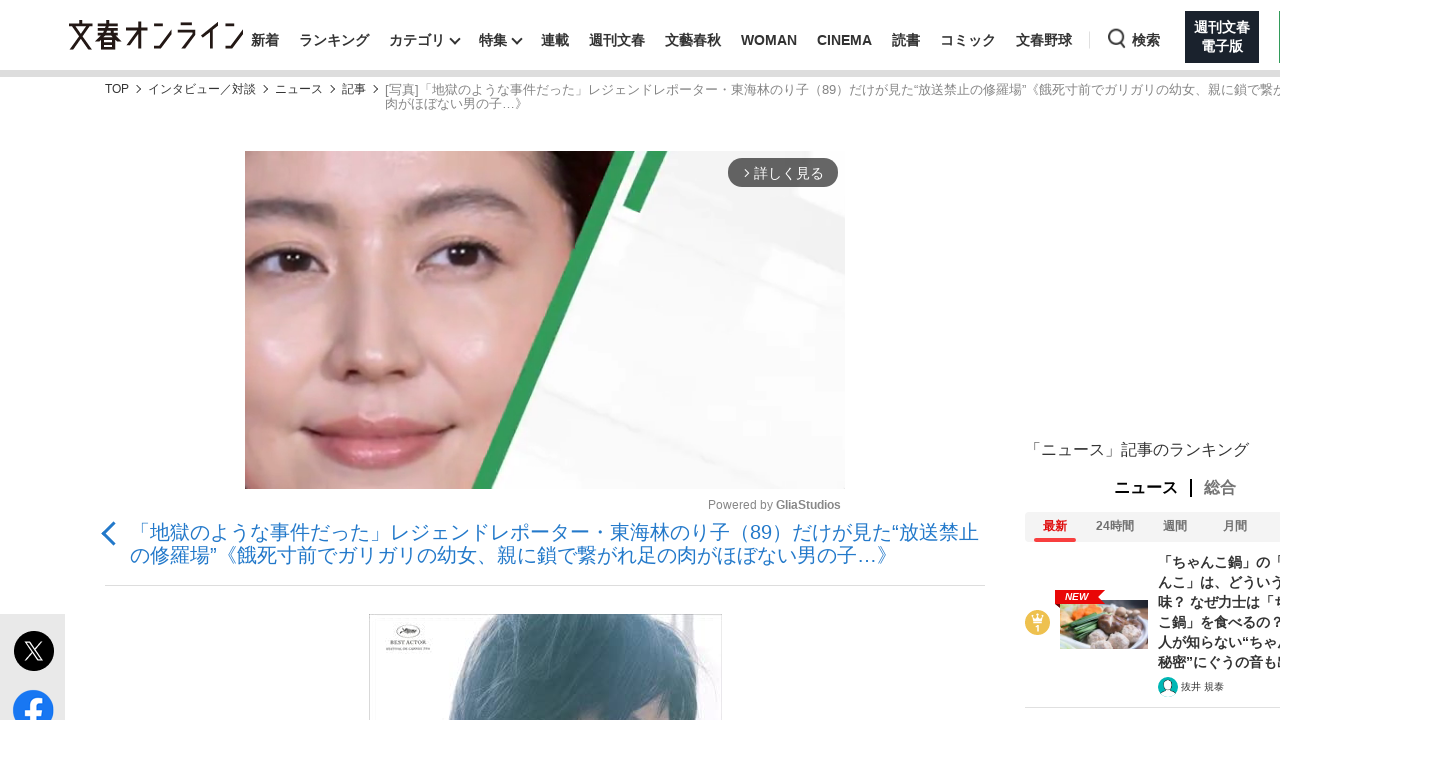

--- FILE ---
content_type: text/html; charset=utf-8
request_url: https://bunshun.jp/articles/photo/63165?pn=4
body_size: 19517
content:


<!DOCTYPE html>
<html lang="ja">
<head prefix="og: http://ogp.me/ns# fb: http://ogp.me/ns/fb# article: http://ogp.me/ns/article#">
<meta charset="utf-8">
<meta name="viewport" content="width=1280">

<title>[写真](4ページ目)「地獄のような事件だった」レジェンドレポーター・東海林のり子（89）だけが見た“放送禁止の修羅場”《餓死寸前でガリガリの幼女、親に鎖で繋がれ足の肉がほぼない男の子…》 | 文春オンライン</title>

<meta name="description" content="[写真](4ページ目) 少年犯罪や凶悪事件が起こると、現場に出向いて伝える。被害者の涙に胸を打たれ、時には加害者ともやり合った。45歳から始まった東海林のり子（89）の事件レポーター人生は修羅場の連続だった――。（全2回の…">
<meta name="msapplication-config" content="browserconfig.xml">


<link rel="icon" href="/common/images/chrome-icon.png" sizes="192x192">
<link rel="apple-touch-icon-precomposed" href="/common/images/apple-touch-icon.png">
<link rel="shortcut icon" href="/common/images/favicon.ico">
<link rel="alternate" type="application/rss+xml" title="文春オンライン 新着RSS" href="https://bunshun.jp/list/feed/rss">

<meta property="fb:app_id" content="722817551203885">
<meta property="og:locale" content="ja_JP">
<meta property="og:site_name" content="文春オンライン">
<meta property="og:type" content="article">
<meta property="og:url" content="https://bunshun.jp/articles/photo/63165?pn=4">
<meta property="og:title" content="[写真](4ページ目)「地獄のような事件だった」レジェンドレポーター・東海林のり子（89）だけが見た“放送禁止の修羅場”《餓死寸前でガリガリの幼女、親に鎖で繋がれ足の肉がほぼない男の子…》 | 文春オンライン">
<meta property="og:image" content="https://bunshun.jp/mwimgs/2/6/1200wm/img_264127fe0bc657edb3b2806ef5e94f5b15752.jpg">
<meta property="og:description" content="[写真](4ページ目) 少年犯罪や凶悪事件が起こると、現場に出向いて伝える。被害者の涙に胸を打たれ、時には加害者ともやり合った。45歳から始まった東海林のり子（89）の事件レポーター人生は修羅場の連続だった――。（全2回の…">
<meta property="article:publisher" content="https://www.facebook.com/bunshun.online">
<meta name="author" content="岡野 誠">
<meta name="robots" content="max-image-preview:large">
<meta name="twitter:card" content="summary_large_image">
<meta name="twitter:site" content="@bunshun_online">
<meta name="twitter:domain" content="bunshun.jp">

<!-- %%% -->
<!-- {:medium=&gt;&quot;文春オンライン&quot;, :mode=&gt;&quot;PC&quot;, :type=&gt;&quot;photo&quot;, :genre=&gt;&quot;ニュース&quot;, :subgenre=&gt;&quot;テレビ・ラジオ,社会&quot;, :source=&gt;&quot;Webオリジナル（特集班）&quot;, :author=&gt;&quot;岡野 誠&quot;, :feature=&gt;&quot;&quot;, :series=&gt;&quot;&quot;, :advertiser=&gt;&quot;&quot;, :pubMonth=&gt;&quot;2023/05&quot;, :pubDate=&gt;&quot;2023/05/30 17:00:00&quot;, :atype=&gt;&quot;記事&quot;, :aview=&gt;&quot;全文表示&quot;, :id=&gt;&quot;63165&quot;, :title=&gt;&quot;「地獄のような事件だった」レジェンドレポーター・東海林のり子（89）だけが見た“放送禁止の修羅場”《餓死寸前でガリガリの幼女、親に鎖で繋がれ足の肉がほぼない男の子…》&quot;, :agroup=&gt;&quot;インタビュー／対談&quot;, :aend=&gt;&quot;&quot;, :seotitle=&gt;&quot;&quot;} -->

<link rel="canonical" href="https://bunshun.jp/articles/-/63165">


<link rel="stylesheet" href="https://bunshun.ismcdn.jp/resources/bunshun/css/v1/normalize.css?rd=202601261315">

<link rel="stylesheet" href="https://bunshun.ismcdn.jp/resources/bunshun/css/v1/pc-base.css?rd=202601261315">

<link rel="stylesheet" href="https://bunshun.ismcdn.jp/common/css/bunshun/v1/swiper-bundle.min.css?rd=202601261315">

<link rel="stylesheet" href="https://bunshun.ismcdn.jp/resources/bunshun/css/v1/icon.css?rd=202601261315">

<link rel="stylesheet" href="https://bunshun.ismcdn.jp/resources/bunshun/css/v1/common-list.css?rd=202601261315">
<link rel="stylesheet" href="https://bunshun.ismcdn.jp/resources/bunshun/css/common/article.css?rd=202601261315">

<link rel="stylesheet" href="https://bunshun.ismcdn.jp/resources/bunshun/css/v1/pc-base-adding.css?rd=202601261315">

<link rel="stylesheet" href="https://bunshun.ismcdn.jp/resources/bunshun/css/v1/pc-article-adding.css?rd=202601261315">

<link rel="stylesheet" href="https://bunshun.ismcdn.jp/resources/bunshun/css/v1/photo.css?rd=202601261315">








<link rel="stylesheet" href="https://bunshun.ismcdn.jp/resources/bunshun/css/pages/feature/common.css?rd=202601261315">
<link rel="stylesheet" href="https://bunshun.ismcdn.jp/resources/bunshun/css/pages/articles/series/common.css?rd=202601261315">
<link rel="stylesheet" href="https://bunshun.ismcdn.jp/resources/bunshun/css/pages/articles/series/pc.css?rd=202601261315">






































<script src="https://bunshun.ismcdn.jp/common/js/bunshun/v1/jquery-3.6.0.min.js"></script>
<!--
 * Copyright 2023 Google LLC
 *
 * Licensed under the Apache License, Version 2.0 (the "License");
 * you may not use this file except in compliance with the License.
 * You may obtain a copy of the License at
 *
 *      https://www.apache.org/licenses/LICENSE-2.0
 *
 * Unless required by applicable law or agreed to in writing, software
 * distributed under the License is distributed on an "AS IS" BASIS,
 * WITHOUT WARRANTIES OR CONDITIONS OF ANY KIND, either express or implied.
 * See the License for the specific language governing permissions and
 * limitations under the License.
 -->

<!-- Tagsmith, v1.0.0 -->
<script>
(function(b,d){var e=[["test1",.05,.1],["test2",.15,.2],["test3",.25,.3],["test4",.35,.4],["test5",.45,.5],["test6",.533,.566,.599],["test7",.632,.665,.698],["test8",.732,.766,.8],["test9",.825,.85,.875,.9],["test10",.925,.95,.975,1]],g=function(){var c=parseFloat(localStorage.getItem("__tagsmith_ab_factor"));if(isNaN(c)||0>c||1<=c)c=Math.random(),localStorage.setItem("__tagsmith_ab_factor",c.toString());for(var a=0;a<e.length;a++)for(var k=e[a][0],f=1;f<e[a].length;f++)if(c<e[a][f])return k+"_"+
(1===f?"con":"exp"+(f-1));return null}(),h={};b[d]=b[d]||{};b[d].userVariant=function(){return g};b[d].enable=function(c,a){if("all"===a)return!0;if(a.lastIndexOf("_con")+4===a.length||h[a])return!1;h[a]=c;return g===a};b[d].getLogger=function(c,a){return!1};b[d].__debug=function(){return{AB_CONF:e}};b.googletag=b.googletag||{cmd:[]};b.googletag.cmd.unshift(function(){g&&b.googletag.pubads().setTargeting("tagsmith_ab_variant",g)})})(window,"__tagsmith");
</script>
<!-- End Tagsmith -->



<meta property="taboola-section" content="photo">
<script async src="https://cdn.taboola.com/webpush/publishers/1864366/taboola-push-sdk.js"></script>

<script>
if(!location.hostname.match(/proxypy.org|printwhatyoulike.com|guidesites.appspot.com/)){
  var script = document.createElement("script");
  script.async = 1;
  script.src = "https://securepubads.g.doubleclick.net/tag/js/gpt.js";
  document.head.appendChild(script);
}
</script>
<script src="//anymind360.com/js/263/ats.js"></script>

<script>
  window.googletag = window.googletag || { cmd: [] };
  googletag.cmd.push(function () {
    googletag.defineSlot('/58502704/bunshun/pc_right_1st', [[300, 250], [1, 1], [300, 600], 'fluid'], 'div-gpt-ad-1589267069276-0').addService(googletag.pubads());
    googletag.pubads().enableSingleRequest();
    googletag.pubads().disableInitialLoad();
    googletag.pubads().collapseEmptyDivs();
    googletag.enableServices();
    });
</script>
<script>
    googletag.cmd.push(function () {
    var path_value = location.pathname.substr(0,40);
    var host_value = location.hostname;
    var target_value = "null";
    if (document.referrer) {
      var ref_array = new Array();
      ref_array = document.referrer.split("/");
      target_value = ref_array[2];
    }
     googletag.pubads().setTargeting("reftarget", target_value)
                        .setTargeting("pathtarget", path_value)
                        .setTargeting("hostname", host_value)
                        .setTargeting("type", "photo")
                        .setTargeting("genre", "ニュース")
                        .setTargeting("subgenre", "テレビ・ラジオ,社会")
                        .setTargeting("source", "Webオリジナル（特集班）")
                        .setTargeting("author", '岡野 誠')
                        .setTargeting("feature", "")
                        .setTargeting("series", "")
                        .setTargeting("advertiser", "")
                        .setTargeting("pubDate", "2023/05/30 17:00:00")
                        .setTargeting("article-type", "記事")
                        .setTargeting("article-id", "63165")
                        .setTargeting("article-group", "インタビュー／対談")
                        .setTargeting("article-end", "");
     googletag.pubads().collapseEmptyDivs();
  });
</script>

    <script type="text/javascript" src="/op/analytics.js?domain=bunshun.jp"></script>
    <script>
    googletag.cmd.push(function() {
      googletag.pubads().setPublisherProvidedId(('; ' + document.cookie).split('; ' + 'ismuc' + '=').pop().split(';').shift());
    });
    </script>
<!--some added below.-->



<script>
dataLayer =[{
  'medium' : '文春オンライン',
  'mode' : 'PC',
  'type' : 'photo',
  'genre' : 'ニュース',
  'subgenre' : 'テレビ・ラジオ,社会',
  'source' : 'Webオリジナル（特集班）',
  'author' : '岡野 誠',
  'feature' : '',
  'series' : '',
  'advertiser' : '',
  'pubMonth' : '2023/05',
  'pubDate' : '2023/05/30 17:00:00',
  'article-type' : '記事',
  'article-view' : '全文表示',
  'id' : '63165',
  'title' : '「地獄のような事件だった」レジェンドレポーター・東海林のり子（89）だけが見た“放送禁止の修羅場”《餓死寸前でガリガリの幼女、親に鎖で繋がれ足の肉がほぼない男の子…》',
  'article-group' : 'インタビュー／対談',
  'article-end' : '',
  'seotitle' : ''
}];
</script>

<!-- Google Tag Manager -->
<script>(function(w,d,s,l,i){w[l]=w[l]||[];w[l].push({'gtm.start': new Date().getTime(),event:'gtm.js'});var f=d.getElementsByTagName(s)[0],j=d.createElement(s),dl=l!='dataLayer'?'&l='+l:'';j.async=true;j.src='//www.googletagmanager.com/gtm.js?id='+i+dl;f.parentNode.insertBefore(j,f);})(window,document,'script','dataLayer','GTM-P9526MH');</script>
<!-- End Google Tag Manager -->

<script>
  window._taboola = window._taboola || [];
  _taboola.push({photo:'auto'});
  !function (e, f, u, i) {
    if (!document.getElementById(i)){
      e.async = 1;
      e.src = u;
      e.id = i;
      f.parentNode.insertBefore(e, f);
    }
  }(document.createElement('script'),
  document.getElementsByTagName('script')[0],
  '//cdn.taboola.com/libtrc/bunshunonline/loader.js',
  'tb_loader_script');
  if(window.performance && typeof window.performance.mark == 'function')
    {window.performance.mark('tbl_ic');}
</script>



</head>



<body class="article-normal photo" data-article-page-length="3" data-content-id="63165,63164">
<!-- Google Tag Manager (noscript) -->
<noscript><iframe src="//www.googletagmanager.com/ns.html?id=GTM-P9526MH" height="0" width="0" style="display:none;visibility:hidden"></iframe></noscript>
<!-- End Google Tag Manager (noscript) -->



<header class="header">
    <div class="logo-svg"><a class="ga_tracking" href="/" data-track-category="PC Header menu" data-track-action="click"><img src="https://bunshun.ismcdn.jp/common/images/bunshun/v1/common/online-logo-svg.svg" alt="文春オンライン" width="174" height="30"></a></div>
<nav>
  <ul class="header-nav">
    <li><a class="ga_tracking " href="/category/latest" data-track-category="PC Header menu" data-track-action="click">新着</a></li>
    <li><a class="ga_tracking " href="/list/ranking/realtime" data-track-category="PC Header menu" data-track-action="click">ランキング</a></li>
    <li class="group has-sub-panel" data-code="category">
      <a class="ga_tracking" href="#" data-track-category="PC Header menu" data-track-action="click">カテゴリ</a>
      <section id="header-panel">

<div id="group-category" class="header-panel-list sub-panel">
    <div class="flex">
        <ul class="menu-list">
            <li><a class="current ga_tracking" href="/category/scoop" data-category="scoop" data-track-category="PC Header category title" data-track-action="click">スクープ</a></li>
            <li><a class="ga_tracking" href="/subcategory/%E3%83%8B%E3%83%A5%E3%83%BC%E3%82%B9" data-category="news" data-track-category="PC Header category title" data-track-action="click">ニュース</a></li>
            <li><a class="ga_tracking" href="/subcategory/%E3%82%A8%E3%83%B3%E3%82%BF%E3%83%A1" data-category="entertainment" data-track-category="PC Header category title" data-track-action="click">エンタメ</a></li>
            <li><a class="ga_tracking" href="/subcategory/%E3%83%A9%E3%82%A4%E3%83%95" data-category="life" data-track-category="PC Header category title" data-track-action="click">ライフ</a></li>
            <li><a class="ga_tracking" href="/subcategory/%E3%83%93%E3%82%B8%E3%83%8D%E3%82%B9" data-category="business" data-track-category="PC Header category title" data-track-action="click">ビジネス</a></li>
            <li><a class="ga_tracking" href="/subcategory/interview" data-category="interview" data-track-category="PC Header category title" data-track-action="click">インタビュー</a></li>
            <li><a class="ga_tracking" href="/subcategory/%E8%AA%AD%E6%9B%B8" data-category="reading" data-track-category="PC Header category title" data-track-action="click">読書</a></li>
        </ul>
        <a class="more-link ga_tracking" href="#" data-track-category="PC Header category title" data-track-action="click">もっと見る</a>
    </div>
</div>

</section>

    </li>
    <li class="group has-sub-panel" data-code="feature">
      <a class="ga_tracking " href="/category/features" data-category="features" data-track-category="PC Header menu" data-track-action="click">特集</a>
      <section id="header-panel">

<div id="group-feature" class="header-panel-list sub-panel">
    <div class="flex">
        <a class="more-link ga_tracking" href="#" data-track-category="PC Header features title" data-track-action="click">もっと見る</a>
    </div>
</div>

</section>

    </li>
    <li><a class="ga_tracking " href="/list/series" data-track-category="PC Header menu" data-track-action="click">連載</a></li>
    <li><a class="ga_tracking " href="/list/magazine/shukan-bunshun" data-track-category="PC Header menu" data-track-action="click">週刊文春</a></li>
    <li><a class="ga_tracking " href="/list/magazine/gekkan-bunshun" data-track-category="PC Header menu" data-track-action="click">文藝春秋</a></li>
    <li><a class="ga_tracking " href="/list/magazine/shukan-bunshun-woman" data-track-category="PC Header menu" data-track-action="click">WOMAN</a></li>
    <li><a class="ga_tracking " href="/feature/shukan-bunshun-cinema" data-track-category="PC Header menu" data-track-action="click" target="_blank">CINEMA</a></li>
    <li><a class="ga_tracking " href="/feature/online-books" data-track-category="PC Header menu" data-track-action="click">読書</a></li>
    <li><a class="ga_tracking " href="/feature/comic" data-track-category="PC Header menu" data-track-action="click" target="_blank">コミック</a></li>
    <li><a class="ga_tracking " href="/feature/bunshun-yakyu" data-track-category="PC Header menu" data-track-action="click">文春野球</a></li>
    <li class="group header-search" data-code="search"> <a class="search ga_tracking" id="search_link" href="#" data-track-category="PC Header menu" data-track-action="click">検索</a></li>
    <li class="denshiban"><a class="ga_tracking" href="/denshiban" data-track-category="PC Header menu" data-track-action="click" target="_blank"><span>週刊文春<br>電子版</span></a></li>
    <li class="bungeishunju"><a class="ga_tracking" href="/bungeishunju" data-track-category="PC Header menu" data-track-action="click" target="_blank"><span>文藝春秋<br>PLUS</span></a></li>
  </ul>
</nav>
</header>

<div id="header-panel">
  <div id="group-search" class="header-panel-list">
    <div class="group-search__inner">
      <form id="search-form" method="get" action="/search">
        <div class="form-inner flex">
          <label for="search-query" class="search-label">キーワード入力</label>
          <input id="search-query" type="text" name="fulltext" placeholder="キーワード入力">
          <button type="submit" aria-label="検索" disabled></button>
        </div>
      </form>

      <div class="header-panel__sub">
        <p class="header-panel__text">おすすめのキーワードタグ一覧</p>
        <div class="header-panel__kws kws" data-class="header-panel__kws__link" data-track="PC Header Search Keyword"></div>
      </div>
    </div>
  </div>
</div>



<div class="wrapper">

<div class="block banner-box with-bg no-margin"></div>




<nav aria-label="Breadcrumb" class="breadcrumb">
  <ol class="breadcrumb__list">
    <li class="breadcrumb__item"><a href="/" class="breadcrumb__item-link ga_tracking" data-track-category="Breadcrumb" data-track-action="click">TOP</a></li>
        <li class="breadcrumb__item"><a href="/subcategory/interview" class="breadcrumb__item-link ga_tracking" data-track-category="Breadcrumb" data-track-action="click">インタビュー／対談</a></li>
        <li class="breadcrumb__item"><a href="/subcategory/ニュース" class="breadcrumb__item-link ga_tracking" data-track-category="Breadcrumb" data-track-action="click">ニュース</a></li>
        <li class="breadcrumb__item"><a href="/articles/-/63165" class="breadcrumb__item-link ga_tracking" data-track-category="Breadcrumb" data-track-action="click">記事</a></li>
        <li class="breadcrumb__item" aria-current="page">[写真]「地獄のような事件だった」レジェンドレポーター・東海林のり子（89）だけが見た“放送禁止の修羅場”《餓死寸前でガリガリの幼女、親に鎖で繋がれ足の肉がほぼない男の子…》</li>
  </ul>
</nav>

<script type="application/ld+json">
{
  "@context": "https://schema.org",
  "@type": "BreadcrumbList",
  "itemListElement": [
  {
  "@type": "ListItem",
  "position": 1,
  "name": "文春オンラインTOP",
  "item": "https://bunshun.jp"
},

      {
  "@type": "ListItem",
  "position": 2,
  "name": "インタビュー／対談",
  "item": "https://bunshun.jp/subcategory/interview"
},
      {
  "@type": "ListItem",
  "position": 3,
  "name": "ニュース",
  "item": "https://bunshun.jp/subcategory/ニュース"
},
      {
  "@type": "ListItem",
  "position": 4,
  "name": "記事",
  "item": "https://bunshun.jp/articles/-/63165"
},
      {
  "@type": "ListItem",
  "position": 5,
  "name": "[写真]「地獄のような事件だった」レジェンドレポーター・東海林のり子（89）だけが見た“放送禁止の修羅場”《餓死寸前でガリガリの幼女、親に鎖で繋がれ足の肉がほぼない男の子…》",
  "item": "https://bunshun.jp/articles/photo/63165"
}
  ]
}
</script>


<div class="block column-outer">

<main class="main-column">

<div class="gliaplayer-container" data-slot="bunshun_desltop"></div>
<script src="https://player.gliacloud.com/player/bunshun_desltop" async></script>

<h1 class="photo-article-title">
  <a href="/articles/-/63165" class="ga_tracking" data-track-category="Article PhotoBackLink Top" data-track-action="click">「地獄のような事件だった」レジェンドレポーター・東海林のり子（89）だけが見た“放送禁止の修羅場”《餓死寸前でガリガリの幼女、親に鎖で繋がれ足の肉がほぼない男の子…》</a>
</h1>

<div id="article-body-outer" class="flex photo">


<div class="vertical-sns-bar" id="verticalSnsBar">

  <div class="item tw">
    <a
      href="https://x.com/intent/tweet?url=https%3A%2F%2Fbunshun.jp%2Farticles%2Fphoto%2F63165%3Fpn%3D4%26utm_source%3Dtwitter.com%26utm_medium%3Dsocial%26utm_campaign%3DsocialLink %23%E6%96%87%E6%98%A5%E3%82%AA%E3%83%B3%E3%83%A9%E3%82%A4%E3%83%B3&text=%E3%80%8C%E5%9C%B0%E7%8D%84%E3%81%AE%E3%82%88%E3%81%86%E3%81%AA%E4%BA%8B%E4%BB%B6%E3%81%A0%E3%81%A3%E3%81%9F%E3%80%8D%E3%83%AC%E3%82%B8%E3%82%A7%E3%83%B3%E3%83%89%E3%83%AC%E3%83%9D%E3%83%BC%E3%82%BF%E3%83%BC%E3%83%BB%E6%9D%B1%E6%B5%B7%E6%9E%97%E3%81%AE%E3%82%8A%E5%AD%90%EF%BC%8889%EF%BC%89%E3%81%A0%E3%81%91%E3%81%8C%E8%A6%8B%E3%81%9F%E2%80%9C%E6%94%BE%E9%80%81%E7%A6%81%E6%AD%A2%E3%81%AE%E4%BF%AE%E7%BE%85%E5%A0%B4%E2%80%9D%E3%80%8A%E9%A4%93%E6%AD%BB%E5%AF%B8%E5%89%8D%E3%81%A7%E3%82%AC%E3%83%AA%E3%82%AC%E3%83%AA%E3%81%AE%E5%B9%BC%E5%A5%B3%E3%80%81%E8%A6%AA%E3%81%AB%E9%8E%96%E3%81%A7%E7%B9%8B%E3%81%8C%E3%82%8C%E8%B6%B3%E3%81%AE%E8%82%89%E3%81%8C%E3%81%BB%E3%81%BC%E3%81%AA%E3%81%84%E7%94%B7%E3%81%AE%E5%AD%90%E2%80%A6%E3%80%8B%0a%E6%9D%B1%E6%B5%B7%E6%9E%97%E3%81%AE%E3%82%8A%E5%AD%90%E3%82%A4%E3%83%B3%E3%82%BF%E3%83%93%E3%83%A5%E3%83%BC+%232"
      id="tw-shareBtn"
      class="ga_tracking"
      target="_blank"
      data-track-category="Article Social Share vertical"
      data-share-type="twitter"
      data-track-action="click"
    ></a>
  </div>

  <div class="item fb no-label">
    <a
      href="https://bunshun.jp/articles/photo/63165?pn=4"
      id="fb-shareBtn"
      class="ga_tracking"
      data-track-category="Article Social Share vertical"
      data-share-type="facebook"
      data-track-action="click"
    ></a>
  </div>

  <div class="item hatena">
    <a
      href="https://b.hatena.ne.jp/entry/https://bunshun.jp/articles/photo/63165?pn=4"
      target="_blank"
      id="hatena-shareBtn"
      class="ga_tracking"
      data-track-category="Article Social Share vertical"
      data-share-type="hatena"
      data-track-action="click"
    ><span></span></a>
    </div>

  <div class="item line no-label">
    <a
      href="https://timeline.line.me/social-plugin/share?text=%E3%80%8C%E5%9C%B0%E7%8D%84%E3%81%AE%E3%82%88%E3%81%86%E3%81%AA%E4%BA%8B%E4%BB%B6%E3%81%A0%E3%81%A3%E3%81%9F%E3%80%8D%E3%83%AC%E3%82%B8%E3%82%A7%E3%83%B3%E3%83%89%E3%83%AC%E3%83%9D%E3%83%BC%E3%82%BF%E3%83%BC%E3%83%BB%E6%9D%B1%E6%B5%B7%E6%9E%97%E3%81%AE%E3%82%8A%E5%AD%90%EF%BC%8889%EF%BC%89%E3%81%A0%E3%81%91%E3%81%8C%E8%A6%8B%E3%81%9F%E2%80%9C%E6%94%BE%E9%80%81%E7%A6%81%E6%AD%A2%E3%81%AE%E4%BF%AE%E7%BE%85%E5%A0%B4%E2%80%9D%E3%80%8A%E9%A4%93%E6%AD%BB%E5%AF%B8%E5%89%8D%E3%81%A7%E3%82%AC%E3%83%AA%E3%82%AC%E3%83%AA%E3%81%AE%E5%B9%BC%E5%A5%B3%E3%80%81%E8%A6%AA%E3%81%AB%E9%8E%96%E3%81%A7%E7%B9%8B%E3%81%8C%E3%82%8C%E8%B6%B3%E3%81%AE%E8%82%89%E3%81%8C%E3%81%BB%E3%81%BC%E3%81%AA%E3%81%84%E7%94%B7%E3%81%AE%E5%AD%90%E2%80%A6%E3%80%8B&url=https://bunshun.jp/articles/photo/63165?pn=4"
      target="_blank"
      class="ga_tracking"
      data-track-category="Article Social Share vertical"
      data-share-type="line"
      data-track-action="click"
    ></a>
  </div>

  <div class="item note no-label">
    <a
      href="https://note.com/intent/post?url=https://bunshun.jp/articles/photo/63165?pn=4&hashtags=%E6%96%87%E6%98%A5%E3%82%AA%E3%83%B3%E3%83%A9%E3%82%A4%E3%83%B3"
      target="_blank"
      class="ga_tracking"
      data-track-category="Article Social Share vertical"
      data-share-type="note"
      data-track-action="click"
    >
      <img src="https://bunshun.ismcdn.jp/common/images/bunshun/v1/article/socials/note.svg" alt="note">
    </a>
  </div>

  <div class="item pocket no-label">
    <a
      href="https://getpocket.com/edit?url=https://bunshun.jp/articles/photo/63165?pn=4&title=%E3%80%8C%E5%9C%B0%E7%8D%84%E3%81%AE%E3%82%88%E3%81%86%E3%81%AA%E4%BA%8B%E4%BB%B6%E3%81%A0%E3%81%A3%E3%81%9F%E3%80%8D%E3%83%AC%E3%82%B8%E3%82%A7%E3%83%B3%E3%83%89%E3%83%AC%E3%83%9D%E3%83%BC%E3%82%BF%E3%83%BC%E3%83%BB%E6%9D%B1%E6%B5%B7%E6%9E%97%E3%81%AE%E3%82%8A%E5%AD%90%EF%BC%8889%EF%BC%89%E3%81%A0%E3%81%91%E3%81%8C%E8%A6%8B%E3%81%9F%E2%80%9C%E6%94%BE%E9%80%81%E7%A6%81%E6%AD%A2%E3%81%AE%E4%BF%AE%E7%BE%85%E5%A0%B4%E2%80%9D%E3%80%8A%E9%A4%93%E6%AD%BB%E5%AF%B8%E5%89%8D%E3%81%A7%E3%82%AC%E3%83%AA%E3%82%AC%E3%83%AA%E3%81%AE%E5%B9%BC%E5%A5%B3%E3%80%81%E8%A6%AA%E3%81%AB%E9%8E%96%E3%81%A7%E7%B9%8B%E3%81%8C%E3%82%8C%E8%B6%B3%E3%81%AE%E8%82%89%E3%81%8C%E3%81%BB%E3%81%BC%E3%81%AA%E3%81%84%E7%94%B7%E3%81%AE%E5%AD%90%E2%80%A6%E3%80%8B"
      onclick="window.open(this.href, 'PCwindow', 'width=550, height=450, menubar=no, toolbar=no, scrollbars=yes'); return false;"
      class="ga_tracking"
      data-track-category="Article Social Share vertical"
      data-share-type="pocket"
      data-track-action="click"
    ></a>
  </div>

  <div class="item copy">
    <button
      id="copy-btn"
      class="ga_tracking"
      type="button"
      data-clipboard-text="「地獄のような事件だった」レジェンドレポーター・東海林のり子（89）だけが見た“放送禁止の修羅場”《餓死寸前でガリガリの幼女、親に鎖で繋がれ足の肉がほぼない男の子…》 https://bunshun.jp/articles/photo/63165?pn=4"
      data-track-category="Article Social Share vertical"
      data-share-type="copy"
      data-track-action="click"
    >
      <span>コピー</span>
    </button>
    <span id="copy-btn-result"></span>
  </div>

</div><!-- /.vertical-sns-bar -->

    <script>
      window.fbAsyncInit = function() {
        FB.init({
          appId      : '722817551203885',
          xfbml      : true,
          version    : 'v2.11'
        });
        FB.AppEvents.logPageView();
      };

      document.getElementById('fb-shareBtn').onclick = function() {
        var href = this.getAttribute('href');
        var param = (href.indexOf('?') != -1) ? '&' : '?';
        param += 'utm_source=facebook.com&utm_medium=social&utm_campaign=socialLink';
        href += param;

        FB.ui({
          method: 'share',
          display: 'popup',
          href: href,
          hashtag:''
        }, function(response){});
        return false;
      }
    </script>



<div id="photo-main-block" class="article-body">
  <div id="photo-main-carousel" data-publish-id="63165" data-initial-number="4" data-length="12">
    <ul class="swiper-wrapper">
        <li class="swiper-slide">
          <figure class="image-area">
            <div class="image-block">
              <div class="loading"></div>
              <div class="photo-num">1/13</div>
            </div><!-- /image-block -->
            <figcaption></figcaption>
          </figure>
        </li>
        <li class="swiper-slide">
          <figure class="image-area">
            <div class="image-block">
              <div class="loading"></div>
              <div class="photo-num">2/13</div>
            </div><!-- /image-block -->
            <figcaption></figcaption>
          </figure>
        </li>
        <li class="swiper-slide">
          <figure class="image-area">
            <div class="image-block">
              <div class="loading"></div>
              <div class="photo-num">3/13</div>
            </div><!-- /image-block -->
            <figcaption></figcaption>
          </figure>
        </li>
        <li class="swiper-slide">
          <figure class="image-area">
            <div class="image-block">
              <div class="loading"></div>
              <div class="photo-num">4/13</div>
            </div><!-- /image-block -->
            <figcaption></figcaption>
          </figure>
        </li>
        <li class="swiper-slide">
          <figure class="image-area">
            <div class="image-block">
              <div class="loading"></div>
              <div class="photo-num">5/13</div>
            </div><!-- /image-block -->
            <figcaption></figcaption>
          </figure>
        </li>
        <li class="swiper-slide">
          <figure class="image-area">
            <div class="image-block">
              <div class="loading"></div>
              <div class="photo-num">6/13</div>
            </div><!-- /image-block -->
            <figcaption></figcaption>
          </figure>
        </li>
        <li class="swiper-slide">
          <figure class="image-area">
            <div class="image-block">
              <div class="loading"></div>
              <div class="photo-num">7/13</div>
            </div><!-- /image-block -->
            <figcaption></figcaption>
          </figure>
        </li>
        <li class="swiper-slide">
          <figure class="image-area">
            <div class="image-block">
              <div class="loading"></div>
              <div class="photo-num">8/13</div>
            </div><!-- /image-block -->
            <figcaption></figcaption>
          </figure>
        </li>
        <li class="swiper-slide">
          <figure class="image-area">
            <div class="image-block">
              <div class="loading"></div>
              <div class="photo-num">9/13</div>
            </div><!-- /image-block -->
            <figcaption></figcaption>
          </figure>
        </li>
        <li class="swiper-slide">
          <figure class="image-area">
            <div class="image-block">
              <div class="loading"></div>
              <div class="photo-num">10/13</div>
            </div><!-- /image-block -->
            <figcaption></figcaption>
          </figure>
        </li>
        <li class="swiper-slide">
          <figure class="image-area">
            <div class="image-block">
              <div class="loading"></div>
              <div class="photo-num">11/13</div>
            </div><!-- /image-block -->
            <figcaption></figcaption>
          </figure>
        </li>
        <li class="swiper-slide">
          <figure class="image-area">
            <div class="image-block">
              <div class="loading"></div>
              <div class="photo-num">12/13</div>
            </div><!-- /image-block -->
            <figcaption></figcaption>
          </figure>
        </li>
        <li class="swiper-slide last">
          <div class="related-articles">
            <p>関連記事</p>
            <a class="ga_tracking" data-track-category="Article PhotoRecommendOtherLink" data-track-action="click" href="https://bunshun.jp/articles/-/63164">
              <span class="tit">【前編を読む】「“低俗なワイドショーの名刺はいらない”と偉そうに…」事件レポーターの元祖・東海林のり子（89）が語る“低俗なメディア”だから伝えられる大切なこと</span>
            </a>
            <a class="ga_tracking" data-track-category="Article PhotoRecommendOtherLink" data-track-action="click" href="https://bunshun.jp/articles/-/62539">
              <span class="tit">「アソコに白い粉を塗られて…」覚醒剤に“堕ちた”元ミス学習院AV女優・結城るみなが「逮捕されてやっと自分らしくなれた」と語るワケ《お嬢様時代の煩悶》――2022年BEST5</span>
            </a>
            <a class="ga_tracking" data-track-category="Article PhotoRecommendOtherLink" data-track-action="click" href="https://bunshun.jp/articles/-/63219">
              <span class="tit">「非常に効果が強く、致死性が高いクスリを…」市川猿之助“一家心中事件” 両親が飲んだ“睡眠薬”のヤバすぎる成分《自殺ほう助で逮捕の可能性》</span>
            </a>
          </div>
        </li>
    </ul>
    <div class="prevnext-btn-lane-prev">
      <div class="prevnext-btn previous">前</div>
    </div>
    <div class="prevnext-btn-lane-next">
      <div class="prevnext-btn next">次</div>
    </div>
  </div>


  <div id="photo-thumbnail">
    <div class="swiper-wrapper">
      <div class="swiper-slide"><img alt="" src="https://bunshun.ismcdn.jp/mwimgs/f/1/64h/img_f122efecff7f4619b6b680568b5e78b9179187.jpg" srcset="https://bunshun.ismcdn.jp/mwimgs/f/1/64h/img_f122efecff7f4619b6b680568b5e78b9179187.jpg 1x,https://bunshun.ismcdn.jp/mwimgs/f/1/128h/img_f122efecff7f4619b6b680568b5e78b9179187.jpg 2x"></div>
      <div class="swiper-slide"><img alt="" src="https://bunshun.ismcdn.jp/mwimgs/7/c/64w/img_7ceae84c051802274363a62108843751130721.jpg" srcset="https://bunshun.ismcdn.jp/mwimgs/7/c/64w/img_7ceae84c051802274363a62108843751130721.jpg 1x,https://bunshun.ismcdn.jp/mwimgs/7/c/128w/img_7ceae84c051802274363a62108843751130721.jpg 2x"></div>
      <div class="swiper-slide"><img alt="" src="https://bunshun.ismcdn.jp/mwimgs/4/7/64h/img_47f0c162035ed9733c8f80d2caffef35467882.jpg" srcset="https://bunshun.ismcdn.jp/mwimgs/4/7/64h/img_47f0c162035ed9733c8f80d2caffef35467882.jpg 1x,https://bunshun.ismcdn.jp/mwimgs/4/7/128h/img_47f0c162035ed9733c8f80d2caffef35467882.jpg 2x"></div>
      <div class="swiper-slide"><img alt="" src="https://bunshun.ismcdn.jp/mwimgs/2/6/64w/img_264127fe0bc657edb3b2806ef5e94f5b15752.jpg" srcset="https://bunshun.ismcdn.jp/mwimgs/2/6/64w/img_264127fe0bc657edb3b2806ef5e94f5b15752.jpg 1x,https://bunshun.ismcdn.jp/mwimgs/2/6/128w/img_264127fe0bc657edb3b2806ef5e94f5b15752.jpg 2x"></div>
      <div class="swiper-slide"><img alt="" src="https://bunshun.ismcdn.jp/mwimgs/3/8/64h/img_388fb7083c2e04e8dcf48a990630516d126539.jpg" srcset="https://bunshun.ismcdn.jp/mwimgs/3/8/64h/img_388fb7083c2e04e8dcf48a990630516d126539.jpg 1x,https://bunshun.ismcdn.jp/mwimgs/3/8/128h/img_388fb7083c2e04e8dcf48a990630516d126539.jpg 2x"></div>
      <div class="swiper-slide"><img alt="" src="https://bunshun.ismcdn.jp/mwimgs/a/6/64h/img_a6cb9f06897eeb54c1262f3aa66abf24149784.jpg" srcset="https://bunshun.ismcdn.jp/mwimgs/a/6/64h/img_a6cb9f06897eeb54c1262f3aa66abf24149784.jpg 1x,https://bunshun.ismcdn.jp/mwimgs/a/6/128h/img_a6cb9f06897eeb54c1262f3aa66abf24149784.jpg 2x"></div>
      <div class="swiper-slide"><img alt="" src="https://bunshun.ismcdn.jp/mwimgs/e/6/64h/img_e687e30180c76edcd81072c68fa23f1b180628.jpg" srcset="https://bunshun.ismcdn.jp/mwimgs/e/6/64h/img_e687e30180c76edcd81072c68fa23f1b180628.jpg 1x,https://bunshun.ismcdn.jp/mwimgs/e/6/128h/img_e687e30180c76edcd81072c68fa23f1b180628.jpg 2x"></div>
      <div class="swiper-slide"><img alt="" src="https://bunshun.ismcdn.jp/mwimgs/c/7/64h/img_c7a6a5c7e97961fbb50cbd09f7da0723140378.jpg" srcset="https://bunshun.ismcdn.jp/mwimgs/c/7/64h/img_c7a6a5c7e97961fbb50cbd09f7da0723140378.jpg 1x,https://bunshun.ismcdn.jp/mwimgs/c/7/128h/img_c7a6a5c7e97961fbb50cbd09f7da0723140378.jpg 2x"></div>
      <div class="swiper-slide"><img alt="" src="https://bunshun.ismcdn.jp/mwimgs/8/8/64h/img_885b79451b30b77395ff29cec617a3ad143923.jpg" srcset="https://bunshun.ismcdn.jp/mwimgs/8/8/64h/img_885b79451b30b77395ff29cec617a3ad143923.jpg 1x,https://bunshun.ismcdn.jp/mwimgs/8/8/128h/img_885b79451b30b77395ff29cec617a3ad143923.jpg 2x"></div>
      <div class="swiper-slide"><img alt="" src="https://bunshun.ismcdn.jp/mwimgs/8/5/64h/img_85ec1d8aca50c1f7037588298e26417f132142.jpg" srcset="https://bunshun.ismcdn.jp/mwimgs/8/5/64h/img_85ec1d8aca50c1f7037588298e26417f132142.jpg 1x,https://bunshun.ismcdn.jp/mwimgs/8/5/128h/img_85ec1d8aca50c1f7037588298e26417f132142.jpg 2x"></div>
      <div class="swiper-slide"><img alt="" src="https://bunshun.ismcdn.jp/mwimgs/8/9/64h/img_8977b26319e4a933b3159d89c1689e80103876.jpg" srcset="https://bunshun.ismcdn.jp/mwimgs/8/9/64h/img_8977b26319e4a933b3159d89c1689e80103876.jpg 1x,https://bunshun.ismcdn.jp/mwimgs/8/9/128h/img_8977b26319e4a933b3159d89c1689e80103876.jpg 2x"></div>
      <div class="swiper-slide"><img alt="" src="https://bunshun.ismcdn.jp/mwimgs/5/8/64h/img_583c4a84da7e82f234a0b99bc4905b8b140041.jpg" srcset="https://bunshun.ismcdn.jp/mwimgs/5/8/64h/img_583c4a84da7e82f234a0b99bc4905b8b140041.jpg 1x,https://bunshun.ismcdn.jp/mwimgs/5/8/128h/img_583c4a84da7e82f234a0b99bc4905b8b140041.jpg 2x"></div>
      <div class="swiper-slide">関連リンク</div>
    </div>
  </div><!-- /photo-thumbnail -->

  

  

  <div class="block back-to-article">
    <a class="btn ga_tracking" href="/articles/-/63165" data-track-category="Article PhotoBackLink Bottom" data-track-action="click">記事本文に戻る</a>
  </div>

  <a
    id="article-series-next-link"
    class="ga_tracking partnerLink"
    href="/articles/-/63164?page=1"
    data-track-category="Article linkbox gotoFirst"
    data-track-action="click"
  >
    <span class="article-series-next-link__label">最初から記事を読む</span>
    <span class="article-series-next-link__text">「“低俗なワイドショーの名刺はいらない”と偉そうに…」事件レポーターの元祖・東海林のり子（89）が語る“低俗なメディア”だから伝えられる大切なこと</span>
  </a>





</div><!-- /photo-main-block -->

<div class="article-link-area">
  


<div class="article-tags">

          <a href="/subcategory/ニュース" class="article-tags_genre ga_tracking" data-track-category="Article Genre" data-track-action="click">ニュース</a>
      <a href="/subcategory/テレビ・ラジオ" class="article-tags_genre ga_tracking" data-track-category="Article Genre" data-track-action="click">テレビ・ラジオ</a>
      <a href="/subcategory/社会" class="article-tags_genre ga_tracking" data-track-category="Article Genre" data-track-action="click">社会</a>



</div>

  <div class="article-link-list">




  <a href="/subcategory/interview" class="ga_tracking" data-track-category="Article interviewLink"
    data-track-action="click">インタビュー/対談一覧はこちら</a>

</div>

  <div class="article-partner-follow-button gn is-hidden">
  <a href="https://news.google.com/publications/CAAqJAgKIh5DQklTRUFnTWFnd0tDbUoxYm5Ob2RXNHVhbkFvQUFQAQ?ceid=JP:ja&oc=3" class="article-partner-follow-button__link ga_tracking" data-track-category="Article ChannelFollow Button" data-track-action="click" target="_blank" rel="noopener">
    <img
    src="https://bunshun.ismcdn.jp/common/images/bunshun/v1/article/follow_icon_googlenews.webp"
    alt="Googleニュース"
    width="160"
    height="100"
    class="article-partner-follow-button__thumb"
    loading="lazy"
    >
    <p class="article-partner-follow-button__text">文春オンラインをフォローする<span>（遷移先で☆マークをクリック）</span></p>
  </a>
</div>
<div class="article-partner-follow-button msn is-hidden">
  <a href="https://www.msn.com/ja-jp/channel/source/%E6%96%87%E6%98%A5%E3%82%AA%E3%83%B3%E3%83%A9%E3%82%A4%E3%83%B3/sr-vid-uy8t8qvbfh4iffd9ay8h636ugip5bfv0dshtt90phfmrdqq8hrta" class="article-partner-follow-button__link ga_tracking" data-track-category="Article ChannelFollow Button" data-track-action="click" target="_blank" rel="noopener">
    <img
    src="https://bunshun.ismcdn.jp/common/images/bunshun/v1/article/follow_icon_msn.webp"
    alt="msn"
    width="160"
    height="100"
    class="article-partner-follow-button__thumb"
    loading="lazy"
    >
    <p class="article-partner-follow-button__text">文春オンラインをフォローする<span>（遷移先で+フォローをクリック）</span></p>
  </a>
</div>

</div>

</div><!-- /article-body-outer -->
<div class="block recommend-articles">
  <h3 class="title">関連記事</h3>

  <ul class="list-thumb recommend list-related">
    <li>
      <div class="image">
        <a
          class="ga_tracking"
          data-track-category="Article Related Link"
          data-track-action="click"
          href="https://bunshun.jp/articles/-/63164"
        >
          <img class="normal" src="https://bunshun.ismcdn.jp/mwimgs/f/9/240x150/img_f9143dabd7658260d8427c66f8031eae145597.jpg" srcset="https://bunshun.ismcdn.jp/mwimgs/f/9/240x150/img_f9143dabd7658260d8427c66f8031eae145597.jpg 1x,https://bunshun.ismcdn.jp/mwimgs/f/9/480x300/img_f9143dabd7658260d8427c66f8031eae145597.jpg 2x" alt="" width="207" height="130" loading="lazy">
        </a>
        
      </div>

      <div class="title">
        <h4>
          <a
            class="ga_tracking"
            data-track-category="Article Related Link"
            data-track-action="click"
            href="https://bunshun.jp/articles/-/63164"
          >
            <span class="tit">【前編を読む】「“低俗なワイドショーの名刺はいらない”と偉そうに…」事件レポーターの元祖・東海林のり子（89）が語る“低俗なメディア”だから伝えられる大切なこと</span>
            
          </a>
        </h4>
      </div>
    </li>
    <li>
      <div class="image">
        <a
          class="ga_tracking"
          data-track-category="Article Related Link"
          data-track-action="click"
          href="https://bunshun.jp/articles/-/62539"
        >
          <img class="normal" src="https://bunshun.ismcdn.jp/mwimgs/a/0/240x150/img_a00594e47197e131c2773dd16824cf29208299.jpg" srcset="https://bunshun.ismcdn.jp/mwimgs/a/0/240x150/img_a00594e47197e131c2773dd16824cf29208299.jpg 1x,https://bunshun.ismcdn.jp/mwimgs/a/0/480x300/img_a00594e47197e131c2773dd16824cf29208299.jpg 2x" alt="" width="207" height="130" loading="lazy">
        </a>
        
      </div>

      <div class="title">
        <h4>
          <a
            class="ga_tracking"
            data-track-category="Article Related Link"
            data-track-action="click"
            href="https://bunshun.jp/articles/-/62539"
          >
            <span class="tit">「アソコに白い粉を塗られて…」覚醒剤に“堕ちた”元ミス学習院AV女優・結城るみなが「逮捕されてやっと自分らしくなれた」と語るワケ《お嬢様時代の煩悶》――2022年BEST5</span>
            
          </a>
        </h4>
      </div>
    </li>
    <li>
      <div class="image">
        <a
          class="ga_tracking"
          data-track-category="Article Related Link"
          data-track-action="click"
          href="https://bunshun.jp/articles/-/63219"
        >
          <img class="normal" src="https://bunshun.ismcdn.jp/mwimgs/0/9/240x150/img_0975fd705ccb4150d1b47de406adc8a31134828.jpg" srcset="https://bunshun.ismcdn.jp/mwimgs/0/9/240x150/img_0975fd705ccb4150d1b47de406adc8a31134828.jpg 1x,https://bunshun.ismcdn.jp/mwimgs/0/9/480x300/img_0975fd705ccb4150d1b47de406adc8a31134828.jpg 2x" alt="" width="207" height="130" loading="lazy">
        </a>
        
      </div>

      <div class="title">
        <h4>
          <a
            class="ga_tracking"
            data-track-category="Article Related Link"
            data-track-action="click"
            href="https://bunshun.jp/articles/-/63219"
          >
            <span class="tit">「非常に効果が強く、致死性が高いクスリを…」市川猿之助“一家心中事件” 両親が飲んだ“睡眠薬”のヤバすぎる成分《自殺ほう助で逮捕の可能性》</span>
            
          </a>
        </h4>
      </div>
    </li>
    <li>
      <div class="image">
        <a
          class="ga_tracking"
          data-track-category="Article Related Link"
          data-track-action="click"
          href="https://bunshun.jp/articles/-/85118?ref=related_article"
        >
          <img class="normal" src="https://bunshun.ismcdn.jp/mwimgs/a/5/240x150/img_a59cc84b48fbdf72f419e9a5d49fdcde215603.jpg" srcset="https://bunshun.ismcdn.jp/mwimgs/a/5/240x150/img_a59cc84b48fbdf72f419e9a5d49fdcde215603.jpg 1x,https://bunshun.ismcdn.jp/mwimgs/a/5/480x300/img_a59cc84b48fbdf72f419e9a5d49fdcde215603.jpg 2x" alt="" width="207" height="130" loading="lazy">
        </a>
        
      </div>

      <div class="title">
        <h4>
          <a
            class="ga_tracking"
            data-track-category="Article Related Link"
            data-track-action="click"
            href="https://bunshun.jp/articles/-/85118?ref=related_article"
          >
            <span class="tit">《『旅の終わりのたからもの』》レナ・ダナム×スティーヴン・フライが結んだ温かな絆《監督「まるで本当の父と娘のようだった」》</span>
            <span class="pr">PR（（株）キノフィルムズ）</span>
          </a>
        </h4>
      </div>
    </li>
    <li>
      <div class="image">
        <a
          class="ga_tracking"
          data-track-category="Article Related Link"
          data-track-action="click"
          href="https://bunshun.jp/articles/-/84646?ref=related_article"
        >
          <img class="normal" src="https://bunshun.ismcdn.jp/mwimgs/5/3/240x150/img_5339a3ace61b3ea2eaf9830b130ed394320021.png" srcset="https://bunshun.ismcdn.jp/mwimgs/5/3/240x150/img_5339a3ace61b3ea2eaf9830b130ed394320021.png 1x,https://bunshun.ismcdn.jp/mwimgs/5/3/480x300/img_5339a3ace61b3ea2eaf9830b130ed394320021.png 2x" alt="" width="207" height="130" loading="lazy">
        </a>
        
      </div>

      <div class="title">
        <h4>
          <a
            class="ga_tracking"
            data-track-category="Article Related Link"
            data-track-action="click"
            href="https://bunshun.jp/articles/-/84646?ref=related_article"
          >
            <span class="tit">「中小企業とともに、日本の再成長に貢献」福留朗裕が語る、三井住友銀行『Trunk』の想い</span>
            <span class="pr">PR（三井住友銀行）</span>
          </a>
        </h4>
      </div>
    </li>
    <li>
      <div class="image">
        <a
          class="ga_tracking"
          data-track-category="Article Related Link"
          data-track-action="click"
          href="https://bunshun.jp/articles/-/84588?ref=related_article"
        >
          <img class="normal" src="https://bunshun.ismcdn.jp/mwimgs/7/6/240x150/img_76d37a78f39102bd5655a432e4a9912f2943370.jpg" srcset="https://bunshun.ismcdn.jp/mwimgs/7/6/240x150/img_76d37a78f39102bd5655a432e4a9912f2943370.jpg 1x,https://bunshun.ismcdn.jp/mwimgs/7/6/480x300/img_76d37a78f39102bd5655a432e4a9912f2943370.jpg 2x" alt="" width="207" height="130" loading="lazy">
        </a>
        
      </div>

      <div class="title">
        <h4>
          <a
            class="ga_tracking"
            data-track-category="Article Related Link"
            data-track-action="click"
            href="https://bunshun.jp/articles/-/84588?ref=related_article"
          >
            <span class="tit">なぜ令和に、“週5日出社”を義務づけた？　10年で売上を7倍にしたアクセンチュア新会長が明かす、AI時代に“社員を強くする”働き方とは</span>
            <span class="pr">PR（Accenture Japan）</span>
          </a>
        </h4>
      </div>
    </li>
    <li>
      <div class="image">
        <a
          class="ga_tracking"
          data-track-category="Article Related Link"
          data-track-action="click"
          href="https://bunshun.jp/articles/-/85103?ref=related_article"
        >
          <img class="normal" src="https://bunshun.ismcdn.jp/mwimgs/5/3/240x150/img_53a498fca2fdefca7fb3f464e0bb9aab273474.jpg" srcset="https://bunshun.ismcdn.jp/mwimgs/5/3/240x150/img_53a498fca2fdefca7fb3f464e0bb9aab273474.jpg 1x,https://bunshun.ismcdn.jp/mwimgs/5/3/480x300/img_53a498fca2fdefca7fb3f464e0bb9aab273474.jpg 2x" alt="" width="207" height="130" loading="lazy">
        </a>
        
      </div>

      <div class="title">
        <h4>
          <a
            class="ga_tracking"
            data-track-category="Article Related Link"
            data-track-action="click"
            href="https://bunshun.jp/articles/-/85103?ref=related_article"
          >
            <span class="tit">あなたは「自分は健康だ」と言い切れますか？　そうでないなら要注意。手軽さのみを求めたAGA治療に潜む深刻なリスク</span>
            <span class="pr">PR（銀座総合美容クリニック）</span>
          </a>
        </h4>
      </div>
    </li>
    <li>
      <div class="image">
        <a
          class="ga_tracking"
          data-track-category="Article Related Link"
          data-track-action="click"
          href="https://bunshun.jp/articles/-/83968?ref=related_article"
        >
          <img class="normal" src="https://bunshun.ismcdn.jp/mwimgs/8/6/240x150/img_86f06ec1697ef5d56ed85a409acc15b8542698.png" srcset="https://bunshun.ismcdn.jp/mwimgs/8/6/240x150/img_86f06ec1697ef5d56ed85a409acc15b8542698.png 1x,https://bunshun.ismcdn.jp/mwimgs/8/6/480x300/img_86f06ec1697ef5d56ed85a409acc15b8542698.png 2x" alt="" width="207" height="130" loading="lazy">
        </a>
        
      </div>

      <div class="title">
        <h4>
          <a
            class="ga_tracking"
            data-track-category="Article Related Link"
            data-track-action="click"
            href="https://bunshun.jp/articles/-/83968?ref=related_article"
          >
            <span class="tit">腰痛に苦しむ人に希望の光。手術不要、世界50カ国以上で実績を重ねる「セルゲル法」が日本でも受けられる？</span>
            <span class="pr">PR（医療法人OJ会 ILC国際腰痛クリニック）</span>
          </a>
        </h4>
      </div>
    </li>
</ul>
</div>

  <div class="block recommend">
    <div id="taboola-below-article-thumbnails-desktop"></div>
<script>
  window._taboola = window._taboola || [];
  _taboola.push({
    mode: 'alternating-thumbnails-a',
    container: 'taboola-below-article-thumbnails-desktop',
    placement: 'Below Article Thumbnails Desktop',
    target_type: 'mix'
  });
</script>
    <div class="block recommend-articles">
  <h3 class="title ttl-tieup">Recommended for you</h3>

  <ul class="list-thumb recommend">
    <li>
      <div class="image">
        <a
          href="https://bunshun.jp/articles/-/84756?ref=related_article"
          class="ga_tracking"
          data-track-category="Article Related Link"
          data-track-action="click"
        >
          <img class="normal" src="https://bunshun.ismcdn.jp/mwimgs/f/1/240x150/img_f14c4a67628d66aaa496ef6dbc23b39d1124061.png" srcset="https://bunshun.ismcdn.jp/mwimgs/f/1/240x150/img_f14c4a67628d66aaa496ef6dbc23b39d1124061.png 1x,https://bunshun.ismcdn.jp/mwimgs/f/1/480x300/img_f14c4a67628d66aaa496ef6dbc23b39d1124061.png 2x" alt="サイバーセキュリティ月間連動企画「サイバーセキュリティのトップアジェンダ（第二弾）」～ 東京電機大学 名誉教授 佐々木良一氏、関通 代表取締役社長 達城 久裕氏、八雲法律事務所 弁護士 山岡 裕明氏登壇" width="207" height="130" loading="lazy">
        </a>
        
      </div>

      <div class="title">
        <h4>
          <a
            href="https://bunshun.jp/articles/-/84756?ref=related_article"
            class="ga_tracking"
            data-track-category="Article Related Link"
            data-track-action="click"
          >サイバーセキュリティ月間連動企画「サイバーセキュリティのトップアジェンダ（第二弾）」～ 東京電機大学 名誉教授 佐々木良一氏、関通 代表取締役社長 達城 久裕氏、八雲法律事務所 弁護士 山岡 裕明氏登壇<span class="pr">PR</span></a>
        </h4>
      </div>
    </li>
    <li>
      <div class="image">
        <a
          href="https://bunshun.jp/articles/-/83625?ref=related_article"
          class="ga_tracking"
          data-track-category="Article Related Link"
          data-track-action="click"
        >
          <img class="normal" src="https://bunshun.ismcdn.jp/mwimgs/9/0/240x150/img_901cf57e0c851664fdbd582d65f5dc74450069.jpg" srcset="https://bunshun.ismcdn.jp/mwimgs/9/0/240x150/img_901cf57e0c851664fdbd582d65f5dc74450069.jpg 1x,https://bunshun.ismcdn.jp/mwimgs/9/0/480x300/img_901cf57e0c851664fdbd582d65f5dc74450069.jpg 2x" alt="SNSで「専門店の味」と絶賛。あのピエール・エルメのフレーバーとの伝説的コラボが今年もやってきた！　さらなるおいしさを目指した、今シーズンの“贅沢すぎる3種”" width="207" height="130" loading="lazy">
        </a>
        
      </div>

      <div class="title">
        <h4>
          <a
            href="https://bunshun.jp/articles/-/83625?ref=related_article"
            class="ga_tracking"
            data-track-category="Article Related Link"
            data-track-action="click"
          >SNSで「専門店の味」と絶賛。あのピエール・エルメのフレーバーとの伝説的コラボが今年もやってきた！　さらなるおいしさを目指した、今シーズンの“贅沢すぎる3種”<span class="pr">PR（株式会社ロッテ）</span></a>
        </h4>
      </div>
    </li>
    <li>
      <div class="image">
        <a
          href="https://bunshun.jp/articles/-/83258?ref=related_article"
          class="ga_tracking"
          data-track-category="Article Related Link"
          data-track-action="click"
        >
          <img class="normal" src="https://bunshun.ismcdn.jp/mwimgs/d/5/240x150/img_d5e920f273388e4cf8eb0c27d9aa9b05899636.jpg" srcset="https://bunshun.ismcdn.jp/mwimgs/d/5/240x150/img_d5e920f273388e4cf8eb0c27d9aa9b05899636.jpg 1x,https://bunshun.ismcdn.jp/mwimgs/d/5/480x300/img_d5e920f273388e4cf8eb0c27d9aa9b05899636.jpg 2x" alt="そのAGA診療、大丈夫？　薄毛治療の落とし穴と“あるべき本来のAGA治療”とは？" width="207" height="130" loading="lazy">
        </a>
        
      </div>

      <div class="title">
        <h4>
          <a
            href="https://bunshun.jp/articles/-/83258?ref=related_article"
            class="ga_tracking"
            data-track-category="Article Related Link"
            data-track-action="click"
          >そのAGA診療、大丈夫？　薄毛治療の落とし穴と“あるべき本来のAGA治療”とは？<span class="pr">PR（銀座総合美容クリニック）</span></a>
        </h4>
      </div>
    </li>
    <li>
      <div class="image">
        <a
          href="https://bunshun.jp/articles/-/82933?ref=related_article"
          class="ga_tracking"
          data-track-category="Article Related Link"
          data-track-action="click"
        >
          <img class="normal" src="https://bunshun.ismcdn.jp/mwimgs/f/1/240x150/img_f1ad551f4944c748d308d1b469c1db26532996.jpg" srcset="https://bunshun.ismcdn.jp/mwimgs/f/1/240x150/img_f1ad551f4944c748d308d1b469c1db26532996.jpg 1x,https://bunshun.ismcdn.jp/mwimgs/f/1/480x300/img_f1ad551f4944c748d308d1b469c1db26532996.jpg 2x" alt="今こそ知りたい信頼の医療・健康情報　文春ムック「スーパードクターに教わる最新治療2026」より" width="207" height="130" loading="lazy">
        </a>
        
      </div>

      <div class="title">
        <h4>
          <a
            href="https://bunshun.jp/articles/-/82933?ref=related_article"
            class="ga_tracking"
            data-track-category="Article Related Link"
            data-track-action="click"
          >今こそ知りたい信頼の医療・健康情報　文春ムック「スーパードクターに教わる最新治療2026」より<span class="pr">PR</span></a>
        </h4>
      </div>
    </li>
  </ul>
</div>

  </div>

<div class="common-banners">
  <div class="common-banners__heading">
    <p>おすすめ一覧</p>
  </div>

  <div class="common-banners__content">
    <div class="common-banners__item">
      <a
        href="/feature/shukan-bunshun-cinema"
        class="ga_tracking"
        data-track-category="Footer bannerArea"
        data-track-action="click" target="_blank"
      >
        <img
          src="https://bunshun.ismcdn.jp/common/images/bunshun/v1/cinema/bn_cinema_pc.webp"
          alt="週刊文春CINEMA"
          width="430"
          height="87"
          loading="lazy"
        >
      </a>
    </div>
    <div class="common-banners__item">
      <a
        href="/feature/online-books"
        class="ga_tracking"
        data-track-category="Footer bannerArea"
        data-track-action="click"
      >
        <img
          src="https://bunshun.ismcdn.jp/common/images/bunshun/v1/online-books/bn_onlinebooks_pc.webp"
          alt="文春読書オンライン"
          width="430"
          height="87"
          loading="lazy"
        >
      </a>
    </div>
    <div class="common-banners__item">
      <a
        href="/subcategory/interview"
        class="ga_tracking"
        data-track-category="Footer bannerArea"
        data-track-action="click"
      >
        <img
          src="https://bunshun.ismcdn.jp/common/images/bunshun/v1/interview/bn_interview_pc.webp"
          alt="インタビュー/対談"
          width="430"
          height="87"
          loading="lazy"
        >
      </a>
    </div>
    <div class="common-banners__item">
      <a
        href="/category/features/?categorize=%E9%AB%98%E3%81%8F%E3%81%A6%E3%82%82%E8%B2%B7%E3%81%84%E3%81%9F%E3%81%84"
        class="ga_tracking"
        data-track-category="Footer bannerArea"
        data-track-action="click"
      >
        <img
          src="https://bunshun.ismcdn.jp/common/images/bunshun/v1/feature/bn_takakutemo_pc.webp"
          alt="高くても買いたい"
          width="430"
          height="87"
          loading="lazy"
        >
      </a>
    </div>
    <div class="common-banners__item">
      <a
        href="/category/features/?categorize=%E7%81%BD%E5%AE%B3%E5%A4%A7%E5%9B%BD%E3%82%92%E7%94%9F%E3%81%8D%E3%82%8B"
        class="ga_tracking"
        data-track-category="Footer bannerArea"
        data-track-action="click"
      >
        <img
          src="https://bunshun.ismcdn.jp/common/images/bunshun/v1/feature/bn_bosai_pc.webp"
          alt="災害大国を生きる"
          width="430"
          height="87"
          loading="lazy"
        >
      </a>
    </div>
    <div class="common-banners__item">
      <a
        href="/category/features/?categorize=%E7%9B%B8%E7%B6%9A%E3%81%A8%E4%BA%89%E6%97%8F"
        class="ga_tracking"
        data-track-category="Footer bannerArea"
        data-track-action="click"
      >
        <img
          src="https://bunshun.ismcdn.jp/common/images/bunshun/v1/feature/bn_sozoku_pc.webp"
          alt="相続と争族"
          width="430"
          height="87"
          loading="lazy"
        >
      </a>
    </div>
    <div class="common-banners__item">
      <a
        href="/category/features/?categorize=%E4%BB%8A%E6%97%A5%E3%81%93%E3%81%9D%E3%81%90%E3%81%A3%E3%81%99%E3%82%8A%E7%9C%A0%E3%82%8A%E3%81%9F%E3%81%84"
        class="ga_tracking"
        data-track-category="Footer bannerArea"
        data-track-action="click"
      >
        <img
          src="https://bunshun.ismcdn.jp/common/images/bunshun/v1/feature/bn_suimin_pc.webp"
          alt="今日こそぐっすり眠りたい"
          width="430"
          height="87"
          loading="lazy"
        >
      </a>
    </div>
    <div class="common-banners__item">
      <a
        href="/category/features/?categorize=いまさら聞けない資産運用のすべて"
        class="ga_tracking"
        data-track-category="Footer bannerArea"
        data-track-action="click"
      >
        <img
          src="https://bunshun.ismcdn.jp/common/images/bunshun/v1/feature/bn_money_pc.webp"
          alt="いまさら聞けない資産運用のすべて"
          width="430"
          height="87"
          loading="lazy"
        >
      </a>
    </div>
    <div class="common-banners__item">
      <a
        href="/category/features/?categorize=the%20Style"
        class="ga_tracking"
        data-track-category="Footer bannerArea"
        data-track-action="click"
      >
        <img
          src="https://bunshun.ismcdn.jp/common/images/bunshun/v1/fashion/bn_thestyle_pc.webp?rd=202601261315"
          alt="the Style"
          width="430"
          height="87"
          loading="lazy"
        >
      </a>
    </div>
    <div class="common-banners__item">
      <a
        href="/category/features/?categorize=%E3%83%9B%E3%83%B3%E3%83%8D%E3%81%AESDGs"
        class="ga_tracking"
        data-track-category="Footer bannerArea"
        data-track-action="click"
      >
        <img
          src="https://bunshun.ismcdn.jp/common/images/bunshun/v1/feature/bn_sdgs_pc.webp"
          alt="ホンネのSDGs"
          width="430"
          height="87"
          loading="lazy"
        >
      </a>
    </div>
  </div>
</div>

</main><!-- /main-column -->


<aside class="sub-column">
<div class="sub-column-inner">
    
<div class="block banner-box banner-pc_right_1st">
  <!-- /58502704/bunshun/pc_right_1st -->
<div id='div-gpt-ad-1589267069276-0' style='min-height: 250px;'>
  <script>
    googletag.cmd.push(function() { googletag.display('div-gpt-ad-1589267069276-0'); });
  </script>
</div>
</div>



     


     

<div class="block ranking-widget pc leafs-on">
  <div class="sub-ranking" data-genre="news">
    <div class="block-header pc">
      <span class="title" v-if="!judgeAll">「ニュース」記事のランキング</span>
      <span class="title" v-if="judgeAll">総合ランキング</span>
    </div>

    <div class="ranking-genre-tab widget pc">
      <ul class="flex">
        <li class="tab genre is-selected" v-on:click="isGenre('news');isNotAll()"><button type="button" data-track-category="Article Ranking GenreTab" data-track-action="click" class="ga_tracking">ニュース</button></li>
        <li class="tab all" v-on:click="isGenre('');isAll()"><button type="button" data-track-category="Article Ranking GenreTab" data-track-action="click" class="ga_tracking">総合</button></li>
      </ul>
    </div>

    <div class="ranking-page-tab widget pc">
      <ul class="flex">
          <li class="tab is-selected">最新</li>
          <li class="tab">24時間</li>
          <li class="tab">週間</li>
          <li class="tab">月間</li>
          <li class="tab">写真</li>
      </ul>
    </div>

    <div class="list-carousel pc">
    <div class="swiper-wrapper">
    <div class="swiper-slide carousel-cell" v-for="categorize in categorizes" v-cloak>
      <ol class="list-ranking-widget clearfix pc">
        <li class="loading" v-if="!categorize[Object.keys(categorize)[0]].publishs.length && !error || loading"></li>
        <li class="error" v-else-if="error"><p class="error">{{ error }}</p></li>

        <li
          v-for="publish in categorize[Object.keys(categorize)[0]].publishs"
          v-if="!loading"
          :class="[
            publish.thumb_size_class,
            {
              last: publish.is_articles_last_range,
              'is-fixed-pr': publish.is_fixed_pr_article_position,
            }
          ]"
        >
        <a
          :href="publish.url"
          class="flex ga_tracking"
          data-track-category="Article Ranking Link"
          data-track-action="click"
        >
          <div
            class="icon"
            v-if="!publish.is_fixed_pr_article_position"
          >
            <img
              :src= "'https://bunshun.ismcdn.jp/common/images/bunshun/v1/ranking/icon_rank' + publish.display_index + '.svg'"
              :alt="publish.display_index + '位'"
              class="icon__img"
              width="130"
              height="130"
              loading="lazy"
              v-if="publish.display_index < 4"
            >
            <span class="icon__text" v-if="publish.display_index >= 4">
              <span class="icon__text--hidden">{{publish.display_index}}位</span>
              <span aria-hidden="true">{{publish.display_index}}</span>
            </span>
          </div>
          <div class="left">
            <div class="inner"
              :class="[publish.leafs_category_class, publish.img_label_class]"
            >
              <div class="label-icon" v-if="publish.img_label_string"><p>{{ publish.img_label_string }}</p></div>
              <div class="image">
                <img
                  :src="publish.img_url_sd"
                  :alt="publish.title"
                  :class="publish.img_class"
                  width="88" height="55"
                  loading="lazy"
                >
                <!-- さらに、縦長画像でない場合は、blur背景用画像のタグ自体を生成しない（CSS経由の画像読み込み削減） -->
                <div class="bg-blur"
                  v-if="publish.img_class=='fixed-height'"
                  :style="{backgroundImage: 'url('+publish.img_url_x1+')'}"
                ></div>
              </div>
            </div>
          </div>
          <div class="right">
            <div class="inner">
              <span class="title">{{ publish.title }}</span>
              <div class="flex space-between">
                <div class="cat-box" v-html="publish.author_tag"></div>
              </div>
            </div>
          </div>
          </a>
        </li>
      </ol>
    </div>
    </div>
    </div>
    <div class="more-btn" id="more-btn" v-if="!loading"><button type="button" data-track-category="Ranking LowRankingMore" data-track-action="click" class="ga_tracking">11位から20位を見る</button></div>
    <div class="btn-block">
      <a class="btn show-more ga_tracking" href="/list/ranking/realtime" data-track-category="Ranking More" data-track-action="click">ランキングをもっと見る</a>
    </div>
  </div>
  <div class="btn-block ranking-banner">
    <a href="/category/features/?categorize=《文春》ランキング企画"><img src="/common/images/bunshun/v1/common/banner_ranking.png" width="300" height="62" alt="文春ランキング企画" loading="lazy"></a>
  </div>
</div>






    
<div class="block">
  <div class="block-header pc">
    <span class="title">SPECIAL</span>
  </div>
  <ul class="list-thumb pc">

    <li class="first pr">
      <a href="/articles/-/85296?ref=special">
        <div class="left  pr">
          <div class="label-icon"><p>PR</p></div>
          <img src="https://bunshun.ismcdn.jp/mwimgs/4/e/160/img_4efe58105d4bdf7e35d42f5d1299a8ad1270478.jpg" srcset="https://bunshun.ismcdn.jp/mwimgs/4/e/160/img_4efe58105d4bdf7e35d42f5d1299a8ad1270478.jpg 1x,https://bunshun.ismcdn.jp/mwimgs/4/e/320/img_4efe58105d4bdf7e35d42f5d1299a8ad1270478.jpg 2x" alt="《予算、技術力ゼロでも使える》「AI導入で“構造的な弱み”を解消せよ」AI時代に求められる中小企業の“生存・成長戦略”" width="100" height="63" loading="lazy">
        </div>
        <div class="right">
          <span class="title">《予算、技術力ゼロでも使える》「AI導入で“構造的な弱み”を解消せよ」AI時代に求められる中小企業の“生存・成長戦略”</span>
        </div>
      </a>
    </li>
    <li class=" pr">
      <a href="/articles/-/83968?ref=special">
        <div class="left  pr">
          <div class="label-icon"><p>PR</p></div>
          <img src="https://bunshun.ismcdn.jp/mwimgs/8/6/160/img_86f06ec1697ef5d56ed85a409acc15b8542698.png" srcset="https://bunshun.ismcdn.jp/mwimgs/8/6/160/img_86f06ec1697ef5d56ed85a409acc15b8542698.png 1x,https://bunshun.ismcdn.jp/mwimgs/8/6/320/img_86f06ec1697ef5d56ed85a409acc15b8542698.png 2x" alt="腰痛に苦しむ人に希望の光。手術不要、世界50カ国以上で実績を重ねる「セルゲル法」が日本でも受けられる？" width="100" height="63" loading="lazy">
        </div>
        <div class="right">
          <span class="title">腰痛に苦しむ人に希望の光。手術不要、世界50カ国以上で実績を重ねる「セルゲル法」が日本でも受けられる？</span>
        </div>
      </a>
    </li>
    <li class=" pr">
      <a href="/articles/-/85103?ref=special">
        <div class="left  pr">
          <div class="label-icon"><p>PR</p></div>
          <img src="https://bunshun.ismcdn.jp/mwimgs/5/3/160/img_53a498fca2fdefca7fb3f464e0bb9aab273474.jpg" srcset="https://bunshun.ismcdn.jp/mwimgs/5/3/160/img_53a498fca2fdefca7fb3f464e0bb9aab273474.jpg 1x,https://bunshun.ismcdn.jp/mwimgs/5/3/320/img_53a498fca2fdefca7fb3f464e0bb9aab273474.jpg 2x" alt="あなたは「自分は健康だ」と言い切れますか？　そうでないなら要注意。手軽さのみを求めたAGA治療に潜む深刻なリスク" width="100" height="63" loading="lazy">
        </div>
        <div class="right">
          <span class="title">あなたは「自分は健康だ」と言い切れますか？　そうでないなら要注意。手軽さのみを求めたAGA治療に潜む深刻なリスク</span>
        </div>
      </a>
    </li>
    <li class=" pr">
      <a href="/articles/-/85118?ref=special">
        <div class="left  pr">
          <div class="label-icon"><p>PR</p></div>
          <img src="https://bunshun.ismcdn.jp/mwimgs/a/5/160/img_a59cc84b48fbdf72f419e9a5d49fdcde215603.jpg" srcset="https://bunshun.ismcdn.jp/mwimgs/a/5/160/img_a59cc84b48fbdf72f419e9a5d49fdcde215603.jpg 1x,https://bunshun.ismcdn.jp/mwimgs/a/5/320/img_a59cc84b48fbdf72f419e9a5d49fdcde215603.jpg 2x" alt="《『旅の終わりのたからもの』》レナ・ダナム×スティーヴン・フライが結んだ温かな絆《監督「まるで本当の父と娘のようだった」》" width="100" height="63" loading="lazy">
        </div>
        <div class="right">
          <span class="title">《『旅の終わりのたからもの』》レナ・ダナム×スティーヴン・フライが結んだ温かな絆《監督「まるで本当の父と娘のようだった」》</span>
        </div>
      </a>
    </li>
    <li class=" pr">
      <a href="/articles/-/84646?ref=special">
        <div class="left  pr">
          <div class="label-icon"><p>PR</p></div>
          <img src="https://bunshun.ismcdn.jp/mwimgs/5/3/160/img_5339a3ace61b3ea2eaf9830b130ed394320021.png" srcset="https://bunshun.ismcdn.jp/mwimgs/5/3/160/img_5339a3ace61b3ea2eaf9830b130ed394320021.png 1x,https://bunshun.ismcdn.jp/mwimgs/5/3/320/img_5339a3ace61b3ea2eaf9830b130ed394320021.png 2x" alt="「中小企業とともに、日本の再成長に貢献」福留朗裕が語る、三井住友銀行『Trunk』の想い" width="100" height="63" loading="lazy">
        </div>
        <div class="right">
          <span class="title">「中小企業とともに、日本の再成長に貢献」福留朗裕が語る、三井住友銀行『Trunk』の想い</span>
        </div>
      </a>
    </li>
    <li class=" pr">
      <a href="/articles/-/84588?ref=special">
        <div class="left  pr">
          <div class="label-icon"><p>PR</p></div>
          <img src="https://bunshun.ismcdn.jp/mwimgs/7/6/160/img_76d37a78f39102bd5655a432e4a9912f2943370.jpg" srcset="https://bunshun.ismcdn.jp/mwimgs/7/6/160/img_76d37a78f39102bd5655a432e4a9912f2943370.jpg 1x,https://bunshun.ismcdn.jp/mwimgs/7/6/320/img_76d37a78f39102bd5655a432e4a9912f2943370.jpg 2x" alt="なぜ令和に、“週5日出社”を義務づけた？　10年で売上を7倍にしたアクセンチュア新会長が明かす、AI時代に“社員を強くする”働き方とは" width="100" height="63" loading="lazy">
        </div>
        <div class="right">
          <span class="title">なぜ令和に、“週5日出社”を義務づけた？　10年で売上を7倍にしたアクセンチュア新会長が明かす、AI時代に“社員を強くする”働き方とは</span>
        </div>
      </a>
    </li>
    <li class=" pr">
      <a href="/articles/-/84756?ref=special">
        <div class="left  pr">
          <div class="label-icon"><p>PR</p></div>
          <img src="https://bunshun.ismcdn.jp/mwimgs/f/1/160/img_f14c4a67628d66aaa496ef6dbc23b39d1124061.png" srcset="https://bunshun.ismcdn.jp/mwimgs/f/1/160/img_f14c4a67628d66aaa496ef6dbc23b39d1124061.png 1x,https://bunshun.ismcdn.jp/mwimgs/f/1/320/img_f14c4a67628d66aaa496ef6dbc23b39d1124061.png 2x" alt="サイバーセキュリティ月間連動企画「サイバーセキュリティのトップアジェンダ（第二弾）」～ 東京電機大学 名誉教授 佐々木良一氏、関通 代表取締役社長 達城 久裕氏、八雲法律事務所 弁護士 山岡 裕明氏登壇" width="100" height="63" loading="lazy">
        </div>
        <div class="right">
          <span class="title">サイバーセキュリティ月間連動企画「サイバーセキュリティのトップアジェンダ（第二弾）」～ 東京電機大学 名誉教授 佐々木良一氏、関通 代表取締役社長 達城 久裕氏、八雲法律事務所 弁護士 山岡 裕明氏登壇</span>
        </div>
      </a>
    </li>
    <li class=" pr">
      <a href="/articles/-/85169?ref=special">
        <div class="left  pr">
          <div class="label-icon"><p>PR</p></div>
          <img src="https://bunshun.ismcdn.jp/mwimgs/c/f/160/img_cfff24e5b14e57a4373108f5432c9cb51200203.jpg" srcset="https://bunshun.ismcdn.jp/mwimgs/c/f/160/img_cfff24e5b14e57a4373108f5432c9cb51200203.jpg 1x,https://bunshun.ismcdn.jp/mwimgs/c/f/320/img_cfff24e5b14e57a4373108f5432c9cb51200203.jpg 2x" alt="無洗米――生みの親はチューインガム　発明のない国に繁栄はない　シリーズ コメで日本を変えた男 第2回" width="100" height="63" loading="lazy">
        </div>
        <div class="right">
          <span class="title">無洗米――生みの親はチューインガム　発明のない国に繁栄はない　シリーズ コメで日本を変えた男 第2回</span>
        </div>
      </a>
    </li>
    <li class=" pr">
      <a href="/articles/-/83258?ref=special">
        <div class="left  pr">
          <div class="label-icon"><p>PR</p></div>
          <img src="https://bunshun.ismcdn.jp/mwimgs/d/5/160/img_d5e920f273388e4cf8eb0c27d9aa9b05899636.jpg" srcset="https://bunshun.ismcdn.jp/mwimgs/d/5/160/img_d5e920f273388e4cf8eb0c27d9aa9b05899636.jpg 1x,https://bunshun.ismcdn.jp/mwimgs/d/5/320/img_d5e920f273388e4cf8eb0c27d9aa9b05899636.jpg 2x" alt="そのAGA診療、大丈夫？　薄毛治療の落とし穴と“あるべき本来のAGA治療”とは？" width="100" height="63" loading="lazy">
        </div>
        <div class="right">
          <span class="title">そのAGA診療、大丈夫？　薄毛治療の落とし穴と“あるべき本来のAGA治療”とは？</span>
        </div>
      </a>
    </li>
    <li class=" pr">
      <a href="/articles/-/83625?ref=special">
        <div class="left  pr">
          <div class="label-icon"><p>PR</p></div>
          <img src="https://bunshun.ismcdn.jp/mwimgs/9/0/160/img_901cf57e0c851664fdbd582d65f5dc74450069.jpg" srcset="https://bunshun.ismcdn.jp/mwimgs/9/0/160/img_901cf57e0c851664fdbd582d65f5dc74450069.jpg 1x,https://bunshun.ismcdn.jp/mwimgs/9/0/320/img_901cf57e0c851664fdbd582d65f5dc74450069.jpg 2x" alt="SNSで「専門店の味」と絶賛。あのピエール・エルメのフレーバーとの伝説的コラボが今年もやってきた！　さらなるおいしさを目指した、今シーズンの“贅沢すぎる3種”" width="100" height="63" loading="lazy">
        </div>
        <div class="right">
          <span class="title">SNSで「専門店の味」と絶賛。あのピエール・エルメのフレーバーとの伝説的コラボが今年もやってきた！　さらなるおいしさを目指した、今シーズンの“贅沢すぎる3種”</span>
        </div>
      </a>
    </li>
    <li class=" pr">
      <a href="/articles/-/82933?ref=special">
        <div class="left  pr">
          <div class="label-icon"><p>PR</p></div>
          <img src="https://bunshun.ismcdn.jp/mwimgs/f/1/160/img_f1ad551f4944c748d308d1b469c1db26532996.jpg" srcset="https://bunshun.ismcdn.jp/mwimgs/f/1/160/img_f1ad551f4944c748d308d1b469c1db26532996.jpg 1x,https://bunshun.ismcdn.jp/mwimgs/f/1/320/img_f1ad551f4944c748d308d1b469c1db26532996.jpg 2x" alt="今こそ知りたい信頼の医療・健康情報　文春ムック「スーパードクターに教わる最新治療2026」より" width="100" height="63" loading="lazy">
        </div>
        <div class="right">
          <span class="title">今こそ知りたい信頼の医療・健康情報　文春ムック「スーパードクターに教わる最新治療2026」より</span>
        </div>
      </a>
    </li>
  </ul>

  <div class="block block-media-tieup">
    <a href="https://admap.bunshun.co.jp/media/online/?ref=special_banner" target="_blank"><img src="/common/images/bunshun/v1/media-tieup/banner.png" width="290" height="116" alt="文春オンラインで貴社の商品をPRしてみませんか？" loading="lazy"></a>
  </div>

  <div class="block-header space pc">
    <span class="title">PRESENT &amp; EVENT</span>
  </div>
  <ul class="list-thumb pc">
    <li class="present first">
      <a href="/articles/-/83275">
        <span class="title">週刊文春12月11日号「資産運用・相続特集」資料請求＆プレゼント</span>
      </a>
    </li>
    <li class="present ">
      <a href="/articles/-/83334">
        <span class="title">週刊文春WOMAN 2026創刊7周年記念号「遺贈・寄付特集」資料請求＆プレゼント</span>
      </a>
    </li>
    <li class="present ">
      <a href="/articles/-/83188">
        <span class="title">文藝春秋2026年1月号「アクティブに生きる処方箋」資料請求＆プレゼント</span>
      </a>
    </li>
  </ul>

  <div class="ranking-banner">
    <div><a href="https://recruit.bunshun.co.jp/?utm_source=bunshun.jp&utm_medium=banner&utm_campaign=recruit2027newgrads" target="_blank"><img src="/common/images/bunshun/v1/recruit/bn_recruit_2027.webp" width="300" height="120" loading="lazy" alt="定期採用2027"></a></div>
  </div>

</div>

    


</div>
</aside><!-- /sub-column -->

</div><!-- /column-outer -->

<div class="block column-outer">

<div class="block author-widget">
  <div class="block-header">
    <span class="title">著者</span>
  </div>
  <ul class="list-author">
    <li>
      <a class="list-author-link ga_tracking" href="/list/author/5d9c5d077765619ef1000000" data-track-category="Footer authorAreaItemLink" data-track-action="click">
        <img class="list-author-icon" src="https://bunshun.ismcdn.jp/mwimgs/1/7/280/img_17394502c4a571d8fac5d827d46afc9a27220.jpg" alt="時事ドットコム" width="128" height="128" loading="lazy">
        <h3 class="list-author-name">時事ドットコム</h3>
        
        <time datetime="2026-01-26 11:20" class="list-author-time">3時間前</time>
      </a>
    </li>
    <li>
      <a class="list-author-link ga_tracking" href="/list/author/67bd844b905bd4b9f1000003" data-track-category="Footer authorAreaItemLink" data-track-action="click">
        <img class="list-author-icon" src="https://bunshun.ismcdn.jp/common/images/bunshun/v1/common/online-author-stamp-default.png" alt="坂本貴志" width="128" height="128" loading="lazy">
        <h3 class="list-author-name">坂本貴志</h3>
        <p class="list-author-job">リクルートワークス研究所</p>
        <time datetime="2026-01-26 11:00" class="list-author-time">3時間前</time>
      </a>
    </li>
    <li>
      <a class="list-author-link ga_tracking" href="/list/author/69688fb4a53aef49b9000001" data-track-category="Footer authorAreaItemLink" data-track-action="click">
        <img class="list-author-icon" src="https://bunshun.ismcdn.jp/common/images/bunshun/v1/common/online-author-stamp-default.png" alt="抜井 規泰" width="128" height="128" loading="lazy">
        <h3 class="list-author-name">抜井 規泰</h3>
        
        <time datetime="2026-01-26 11:00" class="list-author-time">3時間前</time>
      </a>
    </li>
    <li>
      <a class="list-author-link ga_tracking" href="/list/author/5c1c85e477656192d1010000" data-track-category="Footer authorAreaItemLink" data-track-action="click">
        <img class="list-author-icon" src="https://bunshun.ismcdn.jp/common/images/bunshun/v1/common/online-author-stamp-default.png" alt="小島 渉" width="128" height="128" loading="lazy">
        <h3 class="list-author-name">小島 渉</h3>
        <p class="list-author-job">将棋ライター</p>
        <time datetime="2026-01-26 11:00" class="list-author-time">3時間前</time>
      </a>
    </li>
    <li>
      <a class="list-author-link ga_tracking" href="/list/author/637b5ec8a53aef023a000000" data-track-category="Footer authorAreaItemLink" data-track-action="click">
        <img class="list-author-icon" src="https://bunshun.ismcdn.jp/common/images/bunshun/v1/common/online-author-stamp-default.png" alt="児玉 也一" width="128" height="128" loading="lazy">
        <h3 class="list-author-name">児玉 也一</h3>
        
        <time datetime="2026-01-26 07:00" class="list-author-time">7時間前</time>
      </a>
    </li>
    <li>
      <a class="list-author-link ga_tracking" href="/list/author/58844e487765612521150000" data-track-category="Footer authorAreaItemLink" data-track-action="click">
        <img class="list-author-icon" src="https://bunshun.ismcdn.jp/mwimgs/2/e/280/img_2e581a5461bf38aef902d3829e8941ce110178.png" alt="鼠入 昌史" width="128" height="128" loading="lazy">
        <h3 class="list-author-name">鼠入 昌史</h3>
        <p class="list-author-job">ライター</p>
        <time datetime="2026-01-26 06:10" class="list-author-time">8時間前</time>
      </a>
    </li>
    <li>
      <a class="list-author-link ga_tracking" href="/list/author/6368b06e905bd40b42000004" data-track-category="Footer authorAreaItemLink" data-track-action="click">
        <img class="list-author-icon" src="https://bunshun.ismcdn.jp/common/images/bunshun/v1/common/online-author-stamp-default.png" alt="澤 円" width="128" height="128" loading="lazy">
        <h3 class="list-author-name">澤 円</h3>
        <p class="list-author-job">圓窓代表</p>
        <time datetime="2026-01-26 06:10" class="list-author-time">8時間前</time>
      </a>
    </li>
  </ul>
</div>

<div class="btn-block author">
  <a class="btn ga_tracking" href="/list/author" data-track-category="Footer authorAreaBtn" data-track-action="click">その他の著者を見る</a>
</div>


</div><!-- /column-outer -->


<footer id="footer">

    <div class="banner-box text-link list-div-3">
      <a href="/list/leaks" class="ga_tracking" data-track-category="PC FooterBanner" data-track-action="click"><img src="https://bunshun.ismcdn.jp/common/images/bunshun/v1/common/footer_leaks_banner.png" width="694" height="89" alt="文春リークス あなたの目の前で起きた事件を募集！情報を提供する" loading="lazy"></a>
    </div>
    <div class="banner-box text-link list-div-3">
      <a href="/denshiban" class="ga_tracking" data-track-category="PC FooterBanner" data-track-action="click" target="_blank"><img src="https://bunshun.ismcdn.jp/common/images/bunshun/v1/common/footer_denshiban_banner_v3.webp" width="692" height="89" alt="週刊文春 世の中を揺るがす最新スクープを毎日配信" loading="lazy"></a>
      <a href="/bungeishunju" class="ga_tracking" data-track-category="PC FooterBanner" data-track-action="click" target="_blank"><img src="https://bunshun.ismcdn.jp/common/images/bunshun/v1/common/footer_plus_banner.webp" width="692" height="89" alt="文藝春秋PLUS 一流識者が議論する無料動画が見放題" loading="lazy"></a>
    </div>
    <div class="mail-mag" id="mail-magazine">
            <span class="title noto600">メールマガジン登録（無料）</span>
            <span class="subtitle">文春オンラインの最新情報をお届け</span>
            <form action="https://form.bunshun.jp/webapp/form/16001_lrx_251/c_setParameters.do" method="post">
            <ul>
                <li><p class="input-title">メールアドレス</p><input type="text" name="singleAnswer(ANSWER6567)" size="50" style="ime-mode:disabled"></li>
                <li><p class="input-title">パスワード（半角英数6文字以上12文字以下）</p><input type="password" name="singleAnswer(ANSWER6568)" size="20"><input type="password" name="singleAnswer(ANSWER6568-R)" size="20" placeholder="確認のため再入力"></li>
              </ul>
              <p><a href="https://www.bunshun.co.jp/mailmagazine_terms/" class="mail-terms" target="_blank">利用規約を確認する</a>
              <input type="checkbox"  id="check_mail"><span class="mail-note">利用規約に同意します</span></p>
              <input type="submit" value="　送　信　" id="submit_mail" disabled>
            </form>
    </div>


    <div class="top">
        <a class="logo-footer" href="/"><img src="https://bunshun.ismcdn.jp/common/images/bunshun/v1/common/logo_footer.png" width="240" height="65" alt="文春オンライン 世の中の「ほんとう」がわかります" loading="lazy"></a>

        <ul class="footer-social-links">
  <li><a class="fb" href="https://www.facebook.com/bunshun.online" target="_blank" aria-label="Facebook"></a></li>
  <li><a class="tw" href="https://x.com/bunshun_online" target="_blank" aria-label="X"></a></li>
  <li><a class="th" href="https://www.threads.net/@bunshun_online" target="_blank" aria-label="Threads"></a></li>
  <li><a class="gn" href="https://news.google.com/publications/CAAqJAgKIh5DQklTRUFnTWFnd0tDbUoxYm5Ob2RXNHVhbkFvQUFQAQ?ceid=JP:ja&oc=3" target="_blank" aria-label="Googleニュース"></a></li>
  <li><a class="msn" href="https://www.msn.com/ja-jp/channel/source/%E6%96%87%E6%98%A5%E3%82%AA%E3%83%B3%E3%83%A9%E3%82%A4%E3%83%B3/sr-vid-uy8t8qvbfh4iffd9ay8h636ugip5bfv0dshtt90phfmrdqq8hrta" target="_blank" aria-label="msn"></a></li>
  <li><a class="rss" href="/list/feed/rss" target="_blank" aria-label="RSS"></a></li>
</ul>

        <ul class="internal-link">
            <li><a href="https://admap.bunshun.co.jp/media/online/" target="_blank">広告掲載について</a></li>
            <li><a href="/list/contact">お問い合わせ</a></li>
            <li><a href="/list/about_ad">動画・バナー広告について</a></li>
            <li><a href="/list/sitepolicy">サイトポリシー</a></li>
            <li><a href="https://www.bunshun.co.jp/" target="_blank">運営会社</a></li>
        </ul>
        <div class="abj-mark">
            <a href="https://aebs.or.jp/" target="_blank" aria-label="電子出版制作・流通協議会のホームページへ"><img src="/common/images/bunshun/v1/comic/abj-mark.png" width="59" height="48" alt="ABJマーク" loading="lazy"></a>
            <p>ABJマークは、この電子書店・電子書籍配信サービスが、著作権者からコンテンツ使用許諾を得た正規版配信サービスであることを示す登録商標（登録番号6091713号）です。</p>
        </div>
    </div>
    <div class="bottom clear">
        <ul class="external-link">
            <li><a href="https://number.bunshun.jp/" target="_blank">Number Web</a></li>
            <li><a href="https://crea.bunshun.jp/" target="_blank">CREA WEB</a></li>
            <li><a href="https://books.bunshun.jp/" target="_blank">本の話</a></li>
        </ul>
        <span class="copyright">(c) Bungeishunju Ltd.</span>
    </div>


</footer>

</div><!--/wrapper-->


<!-- SCRIPTS(PC) -->
<script src="https://bunshun.ismcdn.jp/common/js/bunshun/v1/polyfill/intersection-observer.js?rd=202601261315"></script>
<script src="https://bunshun.ismcdn.jp/common/js/bunshun/v1/polyfill/assign.js?rd=202601261315"></script>
<script src="https://bunshun.ismcdn.jp/common/js/bunshun/v1/swiper-bundle.min.js?rd=202601261315"></script>
<script src="https://bunshun.ismcdn.jp/resources/bunshun/js/v1/common-main.min.js?rd=202601261315"></script>
<script src="https://bunshun.ismcdn.jp/common/js/bunshun/v1/vue.min.js"></script>
<script src="https://bunshun.ismcdn.jp/common/js/bunshun/v1/axios.min.js"></script>

<script src="https://bunshun.ismcdn.jp/resources/bunshun/js/v1/pc-main.js?rd=202601261315"></script>

  <script>
    //文春=BS ライブラリ=LIB
    const BSLIB = window.BSLIB || {};
    BSLIB.article_id = 63165;
    BSLIB.article_count = 0;
    BSLIB.scheme = "https";
  </script>

  <script src="https://bunshun.ismcdn.jp/common/js/bunshun/v1/clipboard.min.js"></script>

  <script src="https://bunshun.ismcdn.jp/resources/bunshun/js/articles/main.js?rd=202601261315"></script>
  <script src="https://bunshun.ismcdn.jp/resources/bunshun/js/common/swiper.js?rd=202601261315"></script>









  <script src="https://bunshun.ismcdn.jp/resources/bunshun/js/v1/photo.js?rd=202601261315"></script>




<script src="https://bunshun.ismcdn.jp/resources/bunshun/js/v1/ranking-common.js?rd=202601261315"></script>





<script src="https://b.st-hatena.com/js/bookmark_button.js" async="async"></script>

<script>!function(d,i){if(!d.getElementById(i)){var j=d.createElement("script");j.id=i;j.src="https://widgets.getpocket.com/v1/j/btn.js?v=1";var w=d.getElementById(i);d.body.appendChild(j);}}(document,"pocket-btn-js");</script>

<div id="fb-root"></div>
<script async defer src="https://connect.facebook.net/ja_JP/sdk.js#xfbml=1&amp;version=v12.0&amp;appId=722817551203885&amp;autoLogAppEvents=1" crossorigin="anonymous"></script>

<div class="ad-overlay">
<script>ggv2id='lgjckfrs';</script>
<script src="https://js.gumgum.com/services.js"></script>

<!-- CyberAgentインステタグ設置 -->
<div class="ca_profitx_ad_container ca_profitx_mediaid_5819 ca_profitx_pageid_37361">
  <div class="ca_profitx_ad" data-ca-profitx-ad data-ca-profitx-tagid="44575" data-ca-profitx-spotid="pfxad_44575" data-ca-profitx-pageid="37361"></div>
  <div class="ca_profitx_ad" data-ca-profitx-ad data-ca-profitx-tagid="44576" data-ca-profitx-spotid="pfxad_44576" data-ca-profitx-pageid="37361"></div>
  <script data-ca-profitx-pageid="37361" src="https://cdn.caprofitx.com/media/5819/pfx.js" type="text/javascript" charset="utf-8" data-ca-profitx-js async></script>
</div>
<!-- CyberAgent外部流入インステタグ設置 20260121 -->
<div class="ca_profitx_ad_container ca_profitx_mediaid_5819 ca_profitx_pageid_38005">
  <div class="ca_profitx_ad" data-ca-profitx-ad data-ca-profitx-tagid="46411" data-ca-profitx-spotid="pfxad_46411" data-ca-profitx-pageid="38005"></div>
  <div class="ca_profitx_ad" data-ca-profitx-ad data-ca-profitx-tagid="46412" data-ca-profitx-spotid="pfxad_46412" data-ca-profitx-pageid="38005"></div>
  <script data-ca-profitx-pageid="38005" src="https://cdn.caprofitx.com/media/5819/pfx.js" type="text/javascript" charset="utf-8" data-ca-profitx-js async></script>
</div>
</div>


<div class="measurement" style="display:none;">
<script src="/oo/bs/lsync.min.js" async></script>
<script>
var MiU=MiU||{};MiU.queue=MiU.queue||[];
var mwdata = {
  'media': 'bunshun.jp',
  'skin': 'leafs/photo',
  'id': '63165',
  'category': 'articles',
  'subcategory': ',photopage,5e83d555776561287f010000,ニュース,エンタメ,テレビ・ラジオ,社会,interview,',
  'model': '',
  'modelid': ''
}
MiU.queue.push(function(){MiU.fire(mwdata);});
</script><noscript><div><img style="display:none;" src="/oo/bs/n.gif" alt="" width="1" height="1"></div></noscript>
</div>

  <script type="application/ld+json">
{"@context":"https://schema.org","@type":"NewsArticle","headline":"「地獄のような事件だった」レジェンドレポーター・東海林のり子（89）だけが見た“放送禁止の修羅場”《餓死寸前でガリガリの幼女、親に鎖で繋がれ足の肉がほぼない男の子…》","image":{"@type":"ImageObject","url":"https://bunshun.jp/mwimgs/0/2/-/img_02dceadbabb5d3bbe990970ce7131856183894.jpg","width":1280,"height":800,"caption":"「地獄のような事件だった」レジェンドレポーター・東海林のり子（89）だけが見た“放送禁止の修羅場”《餓死寸前でガリガリの幼女、親に鎖で繋がれ足の肉がほぼない男の子…》","contentUrl":"https://bunshun.jp/mwimgs/0/2/-/img_02dceadbabb5d3bbe990970ce7131856183894.jpg"},"datePublished":"2023-05-30T17:00:00+09:00","dateModified":"2023-05-30T17:00:00+09:00","description":" 少年犯罪や凶悪事件が起こると、現場に出向いて伝える。被害者の涙に胸を打たれ、時には加害者ともやり合った。45歳から始まった東海林のり子（89）の事件レポーター人生は修羅場の連続だった――。（全2回の…","inLanguage":"jp","publisher":{"@id":"https://bunshun.jp/#publisher","name":"文春オンライン"},"copyrightHolder":{"@id":"https://bunshun.jp/#publisher","name":"文春オンライン"},"mainEntityOfPage":{"@type":"WebPage","@id":"https://bunshun.jp/articles/photo/63165"},"articleSection":"ニュース,テレビ・ラジオ,社会","alternativeHeadline":"東海林のり子インタビュー #2","author":[{"@type":"Person","url":"https://bunshun.jp/list/author/605319817765619966010000","agentInteractionStatistic":{"@type":"InteractionCounter","interactionType":"https://schema.org/WriteAction","userInteractionCount":11},"name":"岡野 誠","description":"1978年生まれ。松木安太郎研究家、笑点研究家、生島ヒロシ研究家。著書に『田原俊彦論　芸能界アイドル戦記 1979-2018』（青弓社）がある。執筆記事〈検証 松木安太郎氏「いいボールだ！」は本当にいいボールか？〉が第26回『編集者が選ぶ雑誌ジャーナリズム賞』デジタル賞に。"}]}
</script>


<script>
  window._taboola = window._taboola || [];
  _taboola.push({flush: true});
</script>

</body>
</html>

--- FILE ---
content_type: text/html; charset=utf-8
request_url: https://bunshun.jp/articles/api-photo/63165?pn=4
body_size: -165
content:
{"src":"https://bunshun.ismcdn.jp/mwimgs/2/6/1500wm/img_264127fe0bc657edb3b2806ef5e94f5b15752.jpg","caption":"「巣鴨子供置き去り事件」は映画のモチーフにもなった"}

--- FILE ---
content_type: text/html; charset=utf-8
request_url: https://www.google.com/recaptcha/api2/aframe
body_size: 153
content:
<!DOCTYPE HTML><html><head><meta http-equiv="content-type" content="text/html; charset=UTF-8"></head><body><script nonce="BispikWTSL0NMrJ1QxAX4w">/** Anti-fraud and anti-abuse applications only. See google.com/recaptcha */ try{var clients={'sodar':'https://pagead2.googlesyndication.com/pagead/sodar?'};window.addEventListener("message",function(a){try{if(a.source===window.parent){var b=JSON.parse(a.data);var c=clients[b['id']];if(c){var d=document.createElement('img');d.src=c+b['params']+'&rc='+(localStorage.getItem("rc::a")?sessionStorage.getItem("rc::b"):"");window.document.body.appendChild(d);sessionStorage.setItem("rc::e",parseInt(sessionStorage.getItem("rc::e")||0)+1);localStorage.setItem("rc::h",'1769407062369');}}}catch(b){}});window.parent.postMessage("_grecaptcha_ready", "*");}catch(b){}</script></body></html>

--- FILE ---
content_type: text/javascript; charset=UTF-8
request_url: https://yads.yjtag.yahoo.co.jp/yda?adprodset=100827_938485-977203-1019524&cb=1769407061141&noad_cb=parent.__ydn_noad_cb_1jfse231i_7bri86vcd7o&p_elem=pfx_ydn_banner_responsive_intersticial&pv_id=8df883a441ba3150be2a1bdc67d817c1&suid=8973f7ef-ccf1-498b-85f2-819a1569ad17&u=https%3A%2F%2Fbunshun.jp%2Farticles%2Fphoto%2F63165%3Fpn%3D4
body_size: 27
content:
yadsRenderAd_v2([],{"adprodset_code":"100827_938485-977203-1019524","callback":"","js_file_name":"","noad_callback":"parent.__ydn_noad_cb_1jfse231i_7bri86vcd7o","output_type":"js_responsive"});

--- FILE ---
content_type: text/javascript
request_url: https://api.b.st-hatena.com/entry.count?callback=jQuery36003144191224394455_1769407047650&url=https%3A%2F%2Fbunshun.jp%2Farticles%2F-%2F63165&_=1769407047651
body_size: -86
content:
jQuery36003144191224394455_1769407047650(2)

--- FILE ---
content_type: application/javascript; charset=utf-8
request_url: https://fundingchoicesmessages.google.com/f/AGSKWxWb1O21diiqZdnFJ1O-uqev2Jhv_rMOUB14Wytfoa_hGSp66zHX_cK-4VMHs9AgJAqZKgPieducjHlxEi1eID4WCDTUVPesx-CWpR_eZOcZRJ7TD7Uw2HPD06At6_a3awfBtEUiaMIkeIAgwwoUvo8IjL4br3ND3lgUTbQykUaiVW2fL17-oJnMkT4f/_/blogadsbg./advert8./widgets/ads./ad_horiz./topad3.
body_size: -1289
content:
window['22cf74ba-d710-4825-b374-579b6d411279'] = true;

--- FILE ---
content_type: application/javascript
request_url: https://bunshun.jp/op/analytics.js?domain=bunshun.jp
body_size: -96
content:
var ISMLIB=ISMLIB||{};ISMLIB.ismuc='f7501d1e-d4df-4d57-aeab-dd501f41e090'
